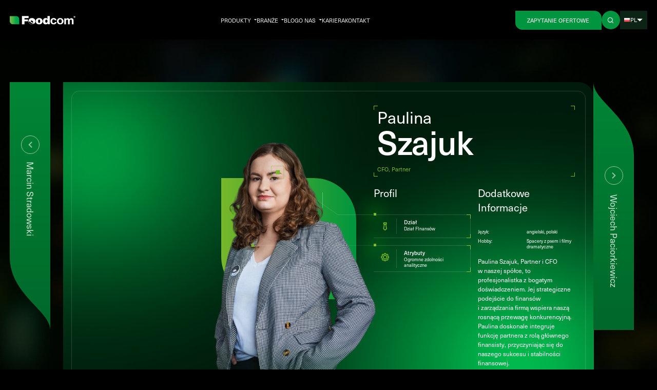

--- FILE ---
content_type: text/html; charset=UTF-8
request_url: https://foodcom.pl/key-players/paulina-szajuk/
body_size: 39711
content:
<!doctype html>
<html lang="pl-PL">
<head><meta charset="utf-8"><script>if(navigator.userAgent.match(/MSIE|Internet Explorer/i)||navigator.userAgent.match(/Trident\/7\..*?rv:11/i)){var href=document.location.href;if(!href.match(/[?&]nowprocket/)){if(href.indexOf("?")==-1){if(href.indexOf("#")==-1){document.location.href=href+"?nowprocket=1"}else{document.location.href=href.replace("#","?nowprocket=1#")}}else{if(href.indexOf("#")==-1){document.location.href=href+"&nowprocket=1"}else{document.location.href=href.replace("#","&nowprocket=1#")}}}}</script><script>(()=>{class RocketLazyLoadScripts{constructor(){this.v="2.0.4",this.userEvents=["keydown","keyup","mousedown","mouseup","mousemove","mouseover","mouseout","touchmove","touchstart","touchend","touchcancel","wheel","click","dblclick","input"],this.attributeEvents=["onblur","onclick","oncontextmenu","ondblclick","onfocus","onmousedown","onmouseenter","onmouseleave","onmousemove","onmouseout","onmouseover","onmouseup","onmousewheel","onscroll","onsubmit"]}async t(){this.i(),this.o(),/iP(ad|hone)/.test(navigator.userAgent)&&this.h(),this.u(),this.l(this),this.m(),this.k(this),this.p(this),this._(),await Promise.all([this.R(),this.L()]),this.lastBreath=Date.now(),this.S(this),this.P(),this.D(),this.O(),this.M(),await this.C(this.delayedScripts.normal),await this.C(this.delayedScripts.defer),await this.C(this.delayedScripts.async),await this.T(),await this.F(),await this.j(),await this.A(),window.dispatchEvent(new Event("rocket-allScriptsLoaded")),this.everythingLoaded=!0,this.lastTouchEnd&&await new Promise(t=>setTimeout(t,500-Date.now()+this.lastTouchEnd)),this.I(),this.H(),this.U(),this.W()}i(){this.CSPIssue=sessionStorage.getItem("rocketCSPIssue"),document.addEventListener("securitypolicyviolation",t=>{this.CSPIssue||"script-src-elem"!==t.violatedDirective||"data"!==t.blockedURI||(this.CSPIssue=!0,sessionStorage.setItem("rocketCSPIssue",!0))},{isRocket:!0})}o(){window.addEventListener("pageshow",t=>{this.persisted=t.persisted,this.realWindowLoadedFired=!0},{isRocket:!0}),window.addEventListener("pagehide",()=>{this.onFirstUserAction=null},{isRocket:!0})}h(){let t;function e(e){t=e}window.addEventListener("touchstart",e,{isRocket:!0}),window.addEventListener("touchend",function i(o){o.changedTouches[0]&&t.changedTouches[0]&&Math.abs(o.changedTouches[0].pageX-t.changedTouches[0].pageX)<10&&Math.abs(o.changedTouches[0].pageY-t.changedTouches[0].pageY)<10&&o.timeStamp-t.timeStamp<200&&(window.removeEventListener("touchstart",e,{isRocket:!0}),window.removeEventListener("touchend",i,{isRocket:!0}),"INPUT"===o.target.tagName&&"text"===o.target.type||(o.target.dispatchEvent(new TouchEvent("touchend",{target:o.target,bubbles:!0})),o.target.dispatchEvent(new MouseEvent("mouseover",{target:o.target,bubbles:!0})),o.target.dispatchEvent(new PointerEvent("click",{target:o.target,bubbles:!0,cancelable:!0,detail:1,clientX:o.changedTouches[0].clientX,clientY:o.changedTouches[0].clientY})),event.preventDefault()))},{isRocket:!0})}q(t){this.userActionTriggered||("mousemove"!==t.type||this.firstMousemoveIgnored?"keyup"===t.type||"mouseover"===t.type||"mouseout"===t.type||(this.userActionTriggered=!0,this.onFirstUserAction&&this.onFirstUserAction()):this.firstMousemoveIgnored=!0),"click"===t.type&&t.preventDefault(),t.stopPropagation(),t.stopImmediatePropagation(),"touchstart"===this.lastEvent&&"touchend"===t.type&&(this.lastTouchEnd=Date.now()),"click"===t.type&&(this.lastTouchEnd=0),this.lastEvent=t.type,t.composedPath&&t.composedPath()[0].getRootNode()instanceof ShadowRoot&&(t.rocketTarget=t.composedPath()[0]),this.savedUserEvents.push(t)}u(){this.savedUserEvents=[],this.userEventHandler=this.q.bind(this),this.userEvents.forEach(t=>window.addEventListener(t,this.userEventHandler,{passive:!1,isRocket:!0})),document.addEventListener("visibilitychange",this.userEventHandler,{isRocket:!0})}U(){this.userEvents.forEach(t=>window.removeEventListener(t,this.userEventHandler,{passive:!1,isRocket:!0})),document.removeEventListener("visibilitychange",this.userEventHandler,{isRocket:!0}),this.savedUserEvents.forEach(t=>{(t.rocketTarget||t.target).dispatchEvent(new window[t.constructor.name](t.type,t))})}m(){const t="return false",e=Array.from(this.attributeEvents,t=>"data-rocket-"+t),i="["+this.attributeEvents.join("],[")+"]",o="[data-rocket-"+this.attributeEvents.join("],[data-rocket-")+"]",s=(e,i,o)=>{o&&o!==t&&(e.setAttribute("data-rocket-"+i,o),e["rocket"+i]=new Function("event",o),e.setAttribute(i,t))};new MutationObserver(t=>{for(const n of t)"attributes"===n.type&&(n.attributeName.startsWith("data-rocket-")||this.everythingLoaded?n.attributeName.startsWith("data-rocket-")&&this.everythingLoaded&&this.N(n.target,n.attributeName.substring(12)):s(n.target,n.attributeName,n.target.getAttribute(n.attributeName))),"childList"===n.type&&n.addedNodes.forEach(t=>{if(t.nodeType===Node.ELEMENT_NODE)if(this.everythingLoaded)for(const i of[t,...t.querySelectorAll(o)])for(const t of i.getAttributeNames())e.includes(t)&&this.N(i,t.substring(12));else for(const e of[t,...t.querySelectorAll(i)])for(const t of e.getAttributeNames())this.attributeEvents.includes(t)&&s(e,t,e.getAttribute(t))})}).observe(document,{subtree:!0,childList:!0,attributeFilter:[...this.attributeEvents,...e]})}I(){this.attributeEvents.forEach(t=>{document.querySelectorAll("[data-rocket-"+t+"]").forEach(e=>{this.N(e,t)})})}N(t,e){const i=t.getAttribute("data-rocket-"+e);i&&(t.setAttribute(e,i),t.removeAttribute("data-rocket-"+e))}k(t){Object.defineProperty(HTMLElement.prototype,"onclick",{get(){return this.rocketonclick||null},set(e){this.rocketonclick=e,this.setAttribute(t.everythingLoaded?"onclick":"data-rocket-onclick","this.rocketonclick(event)")}})}S(t){function e(e,i){let o=e[i];e[i]=null,Object.defineProperty(e,i,{get:()=>o,set(s){t.everythingLoaded?o=s:e["rocket"+i]=o=s}})}e(document,"onreadystatechange"),e(window,"onload"),e(window,"onpageshow");try{Object.defineProperty(document,"readyState",{get:()=>t.rocketReadyState,set(e){t.rocketReadyState=e},configurable:!0}),document.readyState="loading"}catch(t){console.log("WPRocket DJE readyState conflict, bypassing")}}l(t){this.originalAddEventListener=EventTarget.prototype.addEventListener,this.originalRemoveEventListener=EventTarget.prototype.removeEventListener,this.savedEventListeners=[],EventTarget.prototype.addEventListener=function(e,i,o){o&&o.isRocket||!t.B(e,this)&&!t.userEvents.includes(e)||t.B(e,this)&&!t.userActionTriggered||e.startsWith("rocket-")||t.everythingLoaded?t.originalAddEventListener.call(this,e,i,o):(t.savedEventListeners.push({target:this,remove:!1,type:e,func:i,options:o}),"mouseenter"!==e&&"mouseleave"!==e||t.originalAddEventListener.call(this,e,t.savedUserEvents.push,o))},EventTarget.prototype.removeEventListener=function(e,i,o){o&&o.isRocket||!t.B(e,this)&&!t.userEvents.includes(e)||t.B(e,this)&&!t.userActionTriggered||e.startsWith("rocket-")||t.everythingLoaded?t.originalRemoveEventListener.call(this,e,i,o):t.savedEventListeners.push({target:this,remove:!0,type:e,func:i,options:o})}}J(t,e){this.savedEventListeners=this.savedEventListeners.filter(i=>{let o=i.type,s=i.target||window;return e!==o||t!==s||(this.B(o,s)&&(i.type="rocket-"+o),this.$(i),!1)})}H(){EventTarget.prototype.addEventListener=this.originalAddEventListener,EventTarget.prototype.removeEventListener=this.originalRemoveEventListener,this.savedEventListeners.forEach(t=>this.$(t))}$(t){t.remove?this.originalRemoveEventListener.call(t.target,t.type,t.func,t.options):this.originalAddEventListener.call(t.target,t.type,t.func,t.options)}p(t){let e;function i(e){return t.everythingLoaded?e:e.split(" ").map(t=>"load"===t||t.startsWith("load.")?"rocket-jquery-load":t).join(" ")}function o(o){function s(e){const s=o.fn[e];o.fn[e]=o.fn.init.prototype[e]=function(){return this[0]===window&&t.userActionTriggered&&("string"==typeof arguments[0]||arguments[0]instanceof String?arguments[0]=i(arguments[0]):"object"==typeof arguments[0]&&Object.keys(arguments[0]).forEach(t=>{const e=arguments[0][t];delete arguments[0][t],arguments[0][i(t)]=e})),s.apply(this,arguments),this}}if(o&&o.fn&&!t.allJQueries.includes(o)){const e={DOMContentLoaded:[],"rocket-DOMContentLoaded":[]};for(const t in e)document.addEventListener(t,()=>{e[t].forEach(t=>t())},{isRocket:!0});o.fn.ready=o.fn.init.prototype.ready=function(i){function s(){parseInt(o.fn.jquery)>2?setTimeout(()=>i.bind(document)(o)):i.bind(document)(o)}return"function"==typeof i&&(t.realDomReadyFired?!t.userActionTriggered||t.fauxDomReadyFired?s():e["rocket-DOMContentLoaded"].push(s):e.DOMContentLoaded.push(s)),o([])},s("on"),s("one"),s("off"),t.allJQueries.push(o)}e=o}t.allJQueries=[],o(window.jQuery),Object.defineProperty(window,"jQuery",{get:()=>e,set(t){o(t)}})}P(){const t=new Map;document.write=document.writeln=function(e){const i=document.currentScript,o=document.createRange(),s=i.parentElement;let n=t.get(i);void 0===n&&(n=i.nextSibling,t.set(i,n));const c=document.createDocumentFragment();o.setStart(c,0),c.appendChild(o.createContextualFragment(e)),s.insertBefore(c,n)}}async R(){return new Promise(t=>{this.userActionTriggered?t():this.onFirstUserAction=t})}async L(){return new Promise(t=>{document.addEventListener("DOMContentLoaded",()=>{this.realDomReadyFired=!0,t()},{isRocket:!0})})}async j(){return this.realWindowLoadedFired?Promise.resolve():new Promise(t=>{window.addEventListener("load",t,{isRocket:!0})})}M(){this.pendingScripts=[];this.scriptsMutationObserver=new MutationObserver(t=>{for(const e of t)e.addedNodes.forEach(t=>{"SCRIPT"!==t.tagName||t.noModule||t.isWPRocket||this.pendingScripts.push({script:t,promise:new Promise(e=>{const i=()=>{const i=this.pendingScripts.findIndex(e=>e.script===t);i>=0&&this.pendingScripts.splice(i,1),e()};t.addEventListener("load",i,{isRocket:!0}),t.addEventListener("error",i,{isRocket:!0}),setTimeout(i,1e3)})})})}),this.scriptsMutationObserver.observe(document,{childList:!0,subtree:!0})}async F(){await this.X(),this.pendingScripts.length?(await this.pendingScripts[0].promise,await this.F()):this.scriptsMutationObserver.disconnect()}D(){this.delayedScripts={normal:[],async:[],defer:[]},document.querySelectorAll("script[type$=rocketlazyloadscript]").forEach(t=>{t.hasAttribute("data-rocket-src")?t.hasAttribute("async")&&!1!==t.async?this.delayedScripts.async.push(t):t.hasAttribute("defer")&&!1!==t.defer||"module"===t.getAttribute("data-rocket-type")?this.delayedScripts.defer.push(t):this.delayedScripts.normal.push(t):this.delayedScripts.normal.push(t)})}async _(){await this.L();let t=[];document.querySelectorAll("script[type$=rocketlazyloadscript][data-rocket-src]").forEach(e=>{let i=e.getAttribute("data-rocket-src");if(i&&!i.startsWith("data:")){i.startsWith("//")&&(i=location.protocol+i);try{const o=new URL(i).origin;o!==location.origin&&t.push({src:o,crossOrigin:e.crossOrigin||"module"===e.getAttribute("data-rocket-type")})}catch(t){}}}),t=[...new Map(t.map(t=>[JSON.stringify(t),t])).values()],this.Y(t,"preconnect")}async G(t){if(await this.K(),!0!==t.noModule||!("noModule"in HTMLScriptElement.prototype))return new Promise(e=>{let i;function o(){(i||t).setAttribute("data-rocket-status","executed"),e()}try{if(navigator.userAgent.includes("Firefox/")||""===navigator.vendor||this.CSPIssue)i=document.createElement("script"),[...t.attributes].forEach(t=>{let e=t.nodeName;"type"!==e&&("data-rocket-type"===e&&(e="type"),"data-rocket-src"===e&&(e="src"),i.setAttribute(e,t.nodeValue))}),t.text&&(i.text=t.text),t.nonce&&(i.nonce=t.nonce),i.hasAttribute("src")?(i.addEventListener("load",o,{isRocket:!0}),i.addEventListener("error",()=>{i.setAttribute("data-rocket-status","failed-network"),e()},{isRocket:!0}),setTimeout(()=>{i.isConnected||e()},1)):(i.text=t.text,o()),i.isWPRocket=!0,t.parentNode.replaceChild(i,t);else{const i=t.getAttribute("data-rocket-type"),s=t.getAttribute("data-rocket-src");i?(t.type=i,t.removeAttribute("data-rocket-type")):t.removeAttribute("type"),t.addEventListener("load",o,{isRocket:!0}),t.addEventListener("error",i=>{this.CSPIssue&&i.target.src.startsWith("data:")?(console.log("WPRocket: CSP fallback activated"),t.removeAttribute("src"),this.G(t).then(e)):(t.setAttribute("data-rocket-status","failed-network"),e())},{isRocket:!0}),s?(t.fetchPriority="high",t.removeAttribute("data-rocket-src"),t.src=s):t.src="data:text/javascript;base64,"+window.btoa(unescape(encodeURIComponent(t.text)))}}catch(i){t.setAttribute("data-rocket-status","failed-transform"),e()}});t.setAttribute("data-rocket-status","skipped")}async C(t){const e=t.shift();return e?(e.isConnected&&await this.G(e),this.C(t)):Promise.resolve()}O(){this.Y([...this.delayedScripts.normal,...this.delayedScripts.defer,...this.delayedScripts.async],"preload")}Y(t,e){this.trash=this.trash||[];let i=!0;var o=document.createDocumentFragment();t.forEach(t=>{const s=t.getAttribute&&t.getAttribute("data-rocket-src")||t.src;if(s&&!s.startsWith("data:")){const n=document.createElement("link");n.href=s,n.rel=e,"preconnect"!==e&&(n.as="script",n.fetchPriority=i?"high":"low"),t.getAttribute&&"module"===t.getAttribute("data-rocket-type")&&(n.crossOrigin=!0),t.crossOrigin&&(n.crossOrigin=t.crossOrigin),t.integrity&&(n.integrity=t.integrity),t.nonce&&(n.nonce=t.nonce),o.appendChild(n),this.trash.push(n),i=!1}}),document.head.appendChild(o)}W(){this.trash.forEach(t=>t.remove())}async T(){try{document.readyState="interactive"}catch(t){}this.fauxDomReadyFired=!0;try{await this.K(),this.J(document,"readystatechange"),document.dispatchEvent(new Event("rocket-readystatechange")),await this.K(),document.rocketonreadystatechange&&document.rocketonreadystatechange(),await this.K(),this.J(document,"DOMContentLoaded"),document.dispatchEvent(new Event("rocket-DOMContentLoaded")),await this.K(),this.J(window,"DOMContentLoaded"),window.dispatchEvent(new Event("rocket-DOMContentLoaded"))}catch(t){console.error(t)}}async A(){try{document.readyState="complete"}catch(t){}try{await this.K(),this.J(document,"readystatechange"),document.dispatchEvent(new Event("rocket-readystatechange")),await this.K(),document.rocketonreadystatechange&&document.rocketonreadystatechange(),await this.K(),this.J(window,"load"),window.dispatchEvent(new Event("rocket-load")),await this.K(),window.rocketonload&&window.rocketonload(),await this.K(),this.allJQueries.forEach(t=>t(window).trigger("rocket-jquery-load")),await this.K(),this.J(window,"pageshow");const t=new Event("rocket-pageshow");t.persisted=this.persisted,window.dispatchEvent(t),await this.K(),window.rocketonpageshow&&window.rocketonpageshow({persisted:this.persisted})}catch(t){console.error(t)}}async K(){Date.now()-this.lastBreath>45&&(await this.X(),this.lastBreath=Date.now())}async X(){return document.hidden?new Promise(t=>setTimeout(t)):new Promise(t=>requestAnimationFrame(t))}B(t,e){return e===document&&"readystatechange"===t||(e===document&&"DOMContentLoaded"===t||(e===window&&"DOMContentLoaded"===t||(e===window&&"load"===t||e===window&&"pageshow"===t)))}static run(){(new RocketLazyLoadScripts).t()}}RocketLazyLoadScripts.run()})();</script>
  
  <meta name="viewport" content="width=device-width, initial-scale=1">
  <link rel="manifest" href="https://foodcom.pl/wp-content/themes/foodcom/public/manifest.json">
  <meta name="msapplication-TileColor" content="#ffffff">
  <meta name="msapplication-TileImage" content="https://foodcom.pl/wp-content/themes/foodcom/public/images/favicon/ms-icon-144x144.cb359e.png">
  <meta name="theme-color" content="#ffffff">
  <!--beta2.0-->


  <meta name='robots' content='index, follow, max-image-preview:large, max-snippet:-1, max-video-preview:-1' />
<link rel="alternate" hreflang="pl" href="https://foodcom.pl/key-players/paulina-szajuk/" />
<link rel="alternate" hreflang="en" href="https://foodcom.pl/en/key-players/paulina-szajuk/" />
<link rel="alternate" hreflang="de" href="https://foodcom.pl/de/key-players/paulina-szajuk/" />
<link rel="alternate" hreflang="fr" href="https://foodcom.pl/fr/key-players/paulina-szajuk/" />
<link rel="alternate" hreflang="it" href="https://foodcom.pl/it/key-players/paulina-szajuk/" />
<link rel="alternate" hreflang="es" href="https://foodcom.pl/es/key-players/paulina-szajuk/" />
<link rel="alternate" hreflang="ru" href="https://foodcom.pl/ru/key-players/paulina-szajuk/" />
<link rel="alternate" hreflang="x-default" href="https://foodcom.pl/en/key-players/paulina-szajuk/" />
<!-- This site is optimized with the Yoast SEO plugin v26.2 - https://yoast.com/wordpress/plugins/seo/ -->
	<title>Paulina Szajuk - CFO, Partner | Foodcom S.A.</title>
<link data-rocket-prefetch href="https://connect.facebook.net" rel="dns-prefetch">
<link data-rocket-prefetch href="https://www.gstatic.com" rel="dns-prefetch">
<link data-rocket-prefetch href="https://www.googletagmanager.com" rel="dns-prefetch">
<link data-rocket-prefetch href="https://sc.lfeeder.com" rel="dns-prefetch">
<link data-rocket-prefetch href="https://snap.licdn.com" rel="dns-prefetch">
<link data-rocket-prefetch href="https://static.hotjar.com" rel="dns-prefetch">
<link data-rocket-prefetch href="https://www.google.com" rel="dns-prefetch">
<link data-rocket-prefetch href="https://cdn.jsdelivr.net" rel="dns-prefetch">
<link data-rocket-prefetch href="https://cdn.livechatinc.com" rel="dns-prefetch">
<link data-rocket-prefetch href="https://secure-fra.livechatinc.com" rel="dns-prefetch"><link rel="preload" data-rocket-preload as="image" href="https://foodcom.pl/wp-content/themes/foodcom/public/images/team-bg.ca2f2d.jpg" fetchpriority="high">
	<meta name="description" content="CFO i Partner. Kieruje działem finansowym, zapewniając stabilność finansową firmy i wspierając jej dynamiczny rozwój." />
	<link rel="canonical" href="https://foodcom.pl/key-players/paulina-szajuk/" />
	<meta property="og:locale" content="pl_PL" />
	<meta property="og:type" content="article" />
	<meta property="og:title" content="Paulina Szajuk - CFO, Partner | Foodcom S.A." />
	<meta property="og:description" content="CFO i Partner. Kieruje działem finansowym, zapewniając stabilność finansową firmy i wspierając jej dynamiczny rozwój." />
	<meta property="og:url" content="https://foodcom.pl/key-players/paulina-szajuk/" />
	<meta property="og:site_name" content="Foodcom S.A." />
	<meta property="article:modified_time" content="2026-01-12T13:06:04+00:00" />
	<meta name="twitter:card" content="summary_large_image" />
	<!-- / Yoast SEO plugin. -->


<link rel='dns-prefetch' href='//cdn.jsdelivr.net' />

<style id='wp-img-auto-sizes-contain-inline-css'>
img:is([sizes=auto i],[sizes^="auto," i]){contain-intrinsic-size:3000px 1500px}
/*# sourceURL=wp-img-auto-sizes-contain-inline-css */
</style>
<link data-minify="1" rel='stylesheet' id='app/0-css' href='https://foodcom.pl/wp-content/cache/min/1/wp-content/themes/foodcom/public/css/app.906607.css?ver=1769028433' media='all' />
<link data-minify="1" rel='stylesheet' id='cookie-plugin-css' href='https://foodcom.pl/wp-content/cache/min/1/wp-content/plugins/cookie_plugin/css/cookieconsent.css?ver=1769028433' media='all' />
<link data-minify="1" rel='stylesheet' id='cookie-plugin-modal-css-css' href='https://foodcom.pl/wp-content/cache/min/1/wp-content/plugins/cookie_plugin/css/foodcom.css?ver=1769028433' media='all' />
<link data-minify="1" rel='stylesheet' id='theme-frontend-css' href='https://foodcom.pl/wp-content/cache/min/1/wp-content/themes/foodcom/builder/public/css/frontend.css?ver=1769028433' media='all' />
<link data-minify="1" rel='stylesheet' id='dashicons-css' href='https://foodcom.pl/wp-content/cache/min/1/wp-includes/css/dashicons.min.css?ver=1769028433' media='all' />
<link data-minify="1" rel='stylesheet' id='a-z-listing-css' href='https://foodcom.pl/wp-content/cache/min/1/wp-content/plugins/a-z-listing/css/a-z-listing-default.css?ver=1769028433' media='all' />
<style id='rocket-lazyload-inline-css'>
.rll-youtube-player{position:relative;padding-bottom:56.23%;height:0;overflow:hidden;max-width:100%;}.rll-youtube-player:focus-within{outline: 2px solid currentColor;outline-offset: 5px;}.rll-youtube-player iframe{position:absolute;top:0;left:0;width:100%;height:100%;z-index:100;background:0 0}.rll-youtube-player img{bottom:0;display:block;left:0;margin:auto;max-width:100%;width:100%;position:absolute;right:0;top:0;border:none;height:auto;-webkit-transition:.4s all;-moz-transition:.4s all;transition:.4s all}.rll-youtube-player img:hover{-webkit-filter:brightness(75%)}.rll-youtube-player .play{height:100%;width:100%;left:0;top:0;position:absolute;background:url(https://foodcom.pl/wp-content/plugins/wp-rocket/assets/img/youtube.png) no-repeat center;background-color: transparent !important;cursor:pointer;border:none;}.wp-embed-responsive .wp-has-aspect-ratio .rll-youtube-player{position:absolute;padding-bottom:0;width:100%;height:100%;top:0;bottom:0;left:0;right:0}
/*# sourceURL=rocket-lazyload-inline-css */
</style>
<script type="rocketlazyloadscript" async data-rocket-src="https://foodcom.pl/wp-content/themes/foodcom/public/js/492.dc0e11.js" id="other/0-js"></script>
<script type="rocketlazyloadscript" async data-rocket-src="https://foodcom.pl/wp-content/themes/foodcom/public/js/other.703771.js" id="other/1-js"></script>
<script id="wpml-cookie-js-extra">
var wpml_cookies = {"wp-wpml_current_language":{"value":"pl","expires":1,"path":"/"}};
var wpml_cookies = {"wp-wpml_current_language":{"value":"pl","expires":1,"path":"/"}};
//# sourceURL=wpml-cookie-js-extra
</script>
<script type="rocketlazyloadscript" data-rocket-src="https://foodcom.pl/wp-content/plugins/sitepress-multilingual-cms/res/js/cookies/language-cookie.js?ver=484900" id="wpml-cookie-js" defer data-wp-strategy="defer"></script>
<script type="rocketlazyloadscript" data-rocket-src="https://foodcom.pl/wp-includes/js/jquery/jquery.min.js?ver=3.7.1" id="jquery-core-js" data-rocket-defer defer></script>
<script type="rocketlazyloadscript" data-rocket-src="https://foodcom.pl/wp-includes/js/jquery/jquery-migrate.min.js?ver=3.4.1" id="jquery-migrate-js" data-rocket-defer defer></script>
<script id="dictionary-search-js-extra">
var myAjax = {"ajaxurl":"https://foodcom.pl/wp-admin/admin-ajax.php"};
//# sourceURL=dictionary-search-js-extra
</script>
<script type="rocketlazyloadscript" data-rocket-src="https://foodcom.pl/wp-content/themes/foodcom/public/js/dictionary.js?ver=6.9" id="dictionary-search-js" data-rocket-defer defer></script>
<script type="rocketlazyloadscript" data-rocket-src="https://foodcom.pl/wp-content/themes/foodcom/public/js/key-players.js?ver=6.9" id="key-players-js" data-rocket-defer defer></script>
<meta name="generator" content="WPML ver:4.8.4 stt:67,66,1,4,3,21,27,68,40,45,2;" />

<!-- Schema & Structured Data For WP v1.53 - -->
<script type="application/ld+json" class="saswp-schema-markup-output">
[{"@context":"https:\/\/schema.org\/","@graph":[{"@context":"https:\/\/schema.org\/","@type":"SiteNavigationElement","@id":"https:\/\/foodcom.pl\/#produkty","name":"Produkty","url":"https:\/\/foodcom.pl\/products\/"},{"@context":"https:\/\/schema.org\/","@type":"SiteNavigationElement","@id":"https:\/\/foodcom.pl\/#dodatki","name":"Dodatki","url":"https:\/\/foodcom.pl\/product-category\/dodatki\/"},{"@context":"https:\/\/schema.org\/","@type":"SiteNavigationElement","@id":"https:\/\/foodcom.pl\/#roslinne","name":"Ro\u015blinne","url":"https:\/\/foodcom.pl\/product-category\/produkty-roslinne\/"},{"@context":"https:\/\/schema.org\/","@type":"SiteNavigationElement","@id":"https:\/\/foodcom.pl\/#nabial","name":"Nabia\u0142","url":"https:\/\/foodcom.pl\/product-category\/nabial\/"},{"@context":"https:\/\/schema.org\/","@type":"SiteNavigationElement","@id":"https:\/\/foodcom.pl\/#fmcg","name":"FMCG","url":"https:\/\/foodcom.pl\/product-category\/fmcg\/"},{"@context":"https:\/\/schema.org\/","@type":"SiteNavigationElement","@id":"https:\/\/foodcom.pl\/#kategoria-3","name":"Kategoria 3","url":"https:\/\/foodcom.pl\/product-category\/kategoria-3\/"},{"@context":"https:\/\/schema.org\/","@type":"SiteNavigationElement","@id":"https:\/\/foodcom.pl\/#branze","name":"Bran\u017ce","url":"https:\/\/foodcom.pl\/branze\/"},{"@context":"https:\/\/schema.org\/","@type":"SiteNavigationElement","@id":"https:\/\/foodcom.pl\/#industrialna","name":"Industrialna","url":"https:\/\/foodcom.pl\/product-category\/chemia-industrialna\/"},{"@context":"https:\/\/schema.org\/","@type":"SiteNavigationElement","@id":"https:\/\/foodcom.pl\/#spozywcza","name":"Spo\u017cywcza","url":"https:\/\/foodcom.pl\/product-category\/zywnosc\/"},{"@context":"https:\/\/schema.org\/","@type":"SiteNavigationElement","@id":"https:\/\/foodcom.pl\/#zywienie-zwierzat","name":"\u017bywienie Zwierz\u0105t","url":"https:\/\/foodcom.pl\/product-category\/pasza\/"},{"@context":"https:\/\/schema.org\/","@type":"SiteNavigationElement","@id":"https:\/\/foodcom.pl\/#blog","name":"Blog","url":"https:\/\/foodcom.pl\/blog\/"},{"@context":"https:\/\/schema.org\/","@type":"SiteNavigationElement","@id":"https:\/\/foodcom.pl\/#o-nas","name":"O nas","url":"https:\/\/foodcom.pl\/o-nas\/"},{"@context":"https:\/\/schema.org\/","@type":"SiteNavigationElement","@id":"https:\/\/foodcom.pl\/#key-players","name":"Key Players","url":"https:\/\/foodcom.pl\/o-nas\/#key-players"},{"@context":"https:\/\/schema.org\/","@type":"SiteNavigationElement","@id":"https:\/\/foodcom.pl\/#komunikaty-prasowe","name":"Komunikaty prasowe","url":"https:\/\/foodcom.pl\/o-nas\/#komunikaty-prasowe"},{"@context":"https:\/\/schema.org\/","@type":"SiteNavigationElement","@id":"https:\/\/foodcom.pl\/#wydarzenia","name":"Wydarzenia","url":"https:\/\/foodcom.pl\/o-nas\/#wydarzenia"},{"@context":"https:\/\/schema.org\/","@type":"SiteNavigationElement","@id":"https:\/\/foodcom.pl\/#kariera","name":"Kariera","url":"https:\/\/teamfoodcom.eu\/"},{"@context":"https:\/\/schema.org\/","@type":"SiteNavigationElement","@id":"https:\/\/foodcom.pl\/#kontakt","name":"Kontakt","url":"https:\/\/foodcom.pl\/kontakt\/"}]},

{"@context":"https:\/\/schema.org\/","@type":"BreadcrumbList","@id":"https:\/\/foodcom.pl\/key-players\/paulina-szajuk\/#breadcrumb","itemListElement":[{"@type":"ListItem","position":1,"item":{"@id":"https:\/\/foodcom.pl","name":"Foodcom S.A."}},{"@type":"ListItem","position":2,"item":{"@id":"https:\/\/foodcom.pl\/key-players\/","name":"Key players"}},{"@type":"ListItem","position":3,"item":{"@id":"https:\/\/foodcom.pl\/key-players\/paulina-szajuk\/","name":"Paulina Szajuk - CFO, Partner | Foodcom S.A."}}]}]
</script>


<!-- Schema & Structured Data For WP Custom Markup v1.53 - -->
<script type="application/ld+json" class="saswp-custom-schema-markup-output">{
  "@context": "https://schema.org",
  "@type": "Person",
  "@id": "https://foodcom.pl/#paulina-szajuk",
  "name": "Paulina Szajuk",
  "givenName": "Paulina",
  "familyName": "Szajuk",
  "url": "https://foodcom.pl/key-players/paulina-szajuk/",
  "jobTitle": [
    "CFO",
    "Partner"
  ],
  "worksFor": {
    "@type": "Organization",
    "@id": "https://foodcom.pl/#organization",
    "name": "Foodcom",
    "department": {
      "@type": "Organization",
      "name": "Dział Finansów"
    }
  },
  "knowsLanguage": ["pl", "en"],
  "skills": [
    "Finanse",
    "Strategia finansowa",
    "Analityka",
    "Zarządzanie finansami"
  ],
  "image": "https://foodcom.pl/wp-content/uploads/2023/12/Foodcom-SA_Paulina_Szajuk-e1704494044602.png",
  "sameAs": [
    "https://pl.linkedin.com/in/paulina-szajuk-6713099b"
  ],
  "description": "Paulina Szajuk jest CFO i Partnerem w Foodcom. Odpowiada za obszar finansów, wspierając stabilność i rozwój firmy dzięki podejściu opartemu na analizie oraz strategii finansowej."
}</script>

<link rel="icon" href="https://foodcom.pl/wp-content/uploads/2023/08/cropped-Foodcom_SA_Favicon-32x32.png" sizes="32x32" />
<link rel="icon" href="https://foodcom.pl/wp-content/uploads/2023/08/cropped-Foodcom_SA_Favicon-192x192.png" sizes="192x192" />
<link rel="apple-touch-icon" href="https://foodcom.pl/wp-content/uploads/2023/08/cropped-Foodcom_SA_Favicon-180x180.png" />
<meta name="msapplication-TileImage" content="https://foodcom.pl/wp-content/uploads/2023/08/cropped-Foodcom_SA_Favicon-270x270.png" />
		<style id="wp-custom-css">
			html{overflow-x:hidden} .btn-home-hero-small{font-size:1rem;padding-left:1.5rem;padding-right:1.5rem;height:3rem}@media(max-width:1200px){.btn-home-hero-small{font-size:.9rem;padding-left:1.2rem;padding-right:1.2rem;height:2.5rem}}.grecaptcha-badge{opacity:0}.cc_div input[type=checkbox]+label:before,.cc_div input[type=checkbox]+span:before{background-color:transparent!important}#testContent{background:url('https://foodcom.pl/wp-content/uploads/2023/09/Foodcom-sa_about-us-e1695245808222.jpg') 0 0/cover}.text-justify{text-align:justify}.m-190{max-width:180px}#dictionaryPage .letter-section h2.letter-title{border-bottom-color:#56565633;--tw-text-opacity:1;color:#000;margin:30px 0;font-size:3rem;font-weight:600}#dictionaryPage .letter-section h2.letter-title .empty{color:#56565633;opacity:.6}#dictionaryPage .a-z-listing-widget .az-letters>ul.az-links>li,#dictionaryPage .a-z-listing-widget.widget .az-letters>ul.az-links>li,#dictionaryPage .az-letters>ul.az-links>li{width:2em;height:2.5em;margin:0 0 .6em;border:0;background:0 0}#dictionaryPage .a-z-listing-widget .az-letters>ul.az-links>li a,#dictionaryPage .a-z-listing-widget.widget .az-letters>ul.az-links>li a,#dictionaryPage .az-letters>ul.az-links>li a{color:#00953e;transition-property:color,background-color,border- color,text-decoration-color,fill,stroke;transition-timing-function:cubic-bezier(.4,0,.2,1);transition-duration:.15s}#dictionaryPage .a-z-listing-widget .az-letters>ul.az-links,#dictionaryPage .a-z-listing-widget.widget .az-letters>ul.az-links,#dictionaryPage .az-letters>ul.az-links{justify-content:flex-start;font-size:1.3em}#dictionaryPage .a-z-listing-widget .az-letters>ul.az-links>li a:hover,#dictionaryPage .a-z-listing-widget.widget .az-letters>ul.az-links>li a:hover,#dictionaryPage .az-letters>ul.az-links>li a:hover{color:#78b72a}#dictionaryPage #dictionaryListing .dictionary-single-content a{transition-property:color,background-color,border- color,text-decoration-color,fill,stroke;transition-timing-function:cubic-bezier(.4,0,.2,1);transition-duration:.15s}#dictionaryPage #dictionaryListing .dictionary-single-content a:hover{color:#00953e}#dictionaryHeader form input{color:#333}#datafetch{display:none;border:1px solid #e4e4e4;margin:20px 0;background:#fff;color:#000;padding:10px 20px;border-radius:29px;width:100%;position:absolute}#datafetch ul{margin:0;padding:0;list-style:none}#datafetch ul>li a{text-decoration:none;letter-spacing:.12px;opacity:.7;color:#000;line-height:2.5rem}#datafetch ul>li a:hover{opacity:1}a[disabled=disabled],button:disabled,button[disabled=disabled]{background-color:#000!important;border:none!important}@media(max-width:768px){h1.text-heading-2{font-size:2.7rem!important;word-wrap:break-word;line-height:3.5rem}.text-heading-m3{font-size:2.5rem!important}}#key-players-section .key-players-content{background-image:url(/wp-content/themes/foodcom/public/images/keyplayers_singlebackground.jpg);background-position:top;border-radius:0 30px;min-height:81rem;background-size:cover}#key-players-section .key-players-left .prev-person{background-image:url(/wp-content/themes/foodcom/public/images/keyplayers_arrow_left.svg);width:79px;height:483px;display:flex;align-items:center;justify-content:center;writing-mode:vertical-rl;padding-bottom:80px;cursor:pointer}#key-players-section .key-players-right .next-person{background-image:url(/wp-content/themes/foodcom/public/images/keyplayers_arrow_right.svg);width:79px;height:483px;display:flex;align-items:center;justify-content:center;writing-mode:vertical-rl;padding-top:80px;cursor:pointer}@media(min-width:768px){#key-players-section .key-players-left{align-items:start;display:flex;justify-content:end;margin-right:-1px}#key-players-section .key-players-right{align-items:end;display:flex;margin-left:-1px}}#key-players-section .key-players-left .prev-person div,#key-players-section .key-players-right .next-person div{color:rgba(255,255,255,.8);font-size:2.5rem}#key-players-section .arrow{margin-bottom:15px}#key-players-section .key-players-left .prev-person div .arrow{transform:rotate(-180deg);display:inline-flex}#key-players-section .arrow:after{content:url(/wp-content/themes/foodcom/public/images/keyplayers_arrow.svg)}#key-players-section .b-white{border-radius:15px;border:1px solid rgba(255,255,255,.15)}#key-players-section .radius-prev{border-top-left-radius:30px}#key-players-section .radius-next{border-bottom-right-radius:30px}@media (min-width:1256px){.lg\:mb-25{margin-bottom:25rem}}#key-players-section .key-player-name{font-size:32px;line-height:32px;font-weight:300}#key-players-section .key-player-surname{font-size:64px;line-height:64px;font-weight:500}#key-players-section .text-heading-dp3{font-size:2rem;line-height:1.4;font-weight:400}#key-players-section #information .section-title{color:#fff;font-weight:400;font-size:20px}#key-players-section #information .short-text{font-size:12px;line-height:18px}#key-players-section #information .table-details{font-size:14px;font-weight:300}#key-players-section #information .table-details span{font-weight:300}#key-players-section #information .socials{list-style:none;display:flex;padding-left:0}#key-players-section #information .socials a .icon{opacity:1;transition:.4s}#key-players-section #information .socials a:hover .icon{opacity:.7}#key-players-section #information .socials .facebook:after,#key-players-section #information .socials .linked-in:after,#key-players-section #information .socials .twitter:after,#key-players-section #information .socials .whats-up:after{content:url('')}.border-b-article{border-bottom:1px solid rgba(255,255,255,.15)}.square-full{width:5px;height:5px;top:-2.5px;background:#78b72a;-webkit-box-shadow:0 0 37px 5px #19ff11;-moz-box-shadow:0 0 37px 5px #19ff11;box-shadow:0 0 37px 5px #19ff11}.border-l-0{border-left:0}#key-players-section .overview-0{left:-200px;top:-95px;z-index:25}#key-players-section .overview-1{z-index:25;left:-35.5rem;top:-1.2rem;max-width:none;width:35.5rem}#key-players-section .overview-2{z-index:25;left:-24rem;top:-1.35rem;width:24rem}#key-players-section .overview-3{z-index:25;left:-199px;top:0}.plowing{top:0;right:-40px;transform:rotate(-6deg)}.emblemat{width:35px;height:35px;cursor:pointer}.emblemat-mateusz-augustyniak{top:17.5rem;left:19.5rem}.emblemat-marcin-stradowski{top:8.5rem;left:18.5rem}.emblemat-paulina-szajuk{top:19.5rem;left:4.5rem}.emblemat-kamila-kozlowska{top:14rem;left:18rem}.emblemat-akif-rustamov{top:15.5rem;left:13.5rem}.emblemat-lukasz-klazynski{top:13.5rem;left:21rem}.mr-auto{margin:0 auto;}@media (max-width:997px){#key-players-section .key-player-surname{font-size:3rem;line-height:3rem}#key-players-section .key-player-name{font-size:2rem}#key-players-section .key-player-image-mobile{overflow:hidden;padding-bottom:20%}#key-players-section .key-player-image-mobile img{width:auto;height:100%;margin:0 auto}}@media (max-width:768px){#key-players-section .item-info{width:calc(100% - 75px)} .-mt-50{margin-top:-5rem;}}.choices__item {line-height: 1.5}
.job-offers-filtres{
	display:flex;
	gap:6rem;
}
.job-offers-filtres .choices__inner{
		background-color:#fff!important;
		width:30rem;
}
.job-offers-filtres .choices__list--single {
    padding-top: 1rem;
}
.job-offers-filtres .choices__placeholder {
		opacity:1;
}
@media(min-width:992px){
	.job-offers-filtres .swiper{
		margin-left:0;
		margin-right:0;
	}
}
@media(max-width:991px){
		.job-offers-filtres {
			display:block;
		}
		.job-offers-filtres .choices__inner {
			width:100%;	
		}
		.job-offers-filtres .cities-label{
			margin-bottom:0.5rem;
		}
	
}
.content-tech table {
    border-collapse: collapse;
		background-color: transparent;
		width:100%;
}
.content-tech th, .content-tech td {
    border: 1px solid white;
		padding: 8px 30px 8px 15px;
		color:rgba(255,255,255,0.7);
		font-size:1.5rem;
    text-align: left;
}
.content-tech th {
	color:#fff;
	font-weight:700;
}
.btn-product-green{
	background-color:#00953e!important;
}
.choices__list--dropdown .choices__item--selectable, .choices__list[aria-expanded] .choices__item--selectable {
	white-space:nowrap;
}
.e-terms-bar,.e-terms-bar-wrapper{position:relative;z-index:100}#termE h2{--tw-text-opacity:1;color:#000;margin:60px 0 .9em;font-size:2.5rem;font-weight:600;border-bottom:1px solid #56565633;padding-bottom:.9em;width:100%}#termE .e-terms-list li{padding:.7rem 0}.e-terms-bar{transition:.3s ease-in-out}.e-terms-bar.fixed{position:fixed;width:100%;box-shadow:0 2px 5px rgba(0,0,0,.1)}.scrollable-container{overflow-x:auto;white-space:nowrap;-webkit-overflow-scrolling:touch}.horizontal-list{display:flex;gap:20px;list-style:none;padding:0;margin:0}.horizontal-list li{flex:0 0 auto;padding:15px 0;border-radius:5px;text-align:center}.quote-style{background:#fff;border-radius:10px;box-shadow:0 4px 6px rgba(0,0,0,.1),0 1px 3px rgba(0,0,0,.06);display:flex;padding:15px 15px 0;margin:15px 0;gap:20px;max-width:822px}.quote-style img{margin:0;width:auto;height:auto;max-width:max-content}.quote-style .image{position:relative}.photo-quote .quote-image-imgUrl{position:absolute;bottom:0;z-index:2;left:0}.photo-quote .quote-image-bck{position:relative;z-index:0;bottom:0}.simple-quote .quote-image-bck{padding:5px}.quote-style .description p.description-text{font-size:16px;font-weight:400;line-height:26px}.simple-quote .image{display:flex;align-items:center}.quote-style .description{position:relative;padding-bottom:55px}.photo-quote .description{padding-bottom:55px;display:flex;align-items:center}.photo-quote .description .author,.quote-style .description .author{position:absolute;bottom:5px}.quote-style .description .author p{margin:0}.quote-style .description .author p.name{font-size:14px;font-weight:600;line-height:18px}.quote-style .description .author p.position{font-size:14px;font-weight:400;line-height:18px}.quote-style .description .quote-icon{position:absolute;bottom:10px;right:10px}@media(max-width:768px){.scrollable-container .slider{gap:1rem} .quote-style{max-width:100%;display:block}.quote-style .description .author{position:relative;bottom:5px;margin-top:60px}.photo-quote .description,.simple-quote .description{padding-bottom:10px;display:block;align-items:center}.photo-quote .quote-image-imgUrl {left: auto;}.quote-style .image {position: relative;display: flex;justify-content: center;}.simple-quote .image {display: flex;align-items: center;justify-content: center;}}
.scrollable-container{overflow-x:auto;white-space:nowrap;padding:0px;border-radius:8px;background-color:transparent}.scrollable-container::-webkit-scrollbar{height:8px;background:transparent}.scrollable-container::-webkit-scrollbar-track{background:transparent;border-radius:8px}.scrollable-container::-webkit-scrollbar-thumb{background:#888;border-radius:8px}.scrollable-container::-webkit-scrollbar-thumb:hover{background:#555}.scrollable-container::-webkit-scrollbar-button{display:none}.scrollable-container{scrollbar-color:#888 transparent;scrollbar-width:thin}
a:where(:not(.wp-element-button)) {
    text-decoration: none !important;
}
@media(min-width:1256px){
    body {
        padding-top: 11.2rem!important;
    }
}		</style>
		<noscript><style id="rocket-lazyload-nojs-css">.rll-youtube-player, [data-lazy-src]{display:none !important;}</style></noscript>  <script type="rocketlazyloadscript" data-rocket-type="text/javascript">
  window.wsConfig = {
    homeUrl: "https://foodcom.pl",
    ajaxUrl: "https://foodcom.pl/wp-admin/admin-ajax.php",
    restUrl: "https://foodcom.pl/wp-json/",
    gRecaptchaSiteKey: "6LfxMN0qAAAAAKzd2hzd5NDuekONZKRzbEf8NokQ",
    uploadFieldPlaceholder: "Dodaj plik...",
    pagesWithWhaleAnim: "[23,19]",
    whaleIcon: "https://foodcom.pl/wp-content/uploads/2023/06/whale.svg",
    pagesWithCategoryIconsAnim: "[113,111]",
    categoryIcons: "[{&quot;icon&quot;:&quot;https:\/\/foodcom.pl\/wp-content\/uploads\/2023\/07\/icon-1.svg&quot;},{&quot;icon&quot;:&quot;https:\/\/foodcom.pl\/wp-content\/uploads\/2023\/07\/icon-7.svg&quot;},{&quot;icon&quot;:&quot;https:\/\/foodcom.pl\/wp-content\/uploads\/2023\/07\/icon-6.svg&quot;},{&quot;icon&quot;:&quot;https:\/\/foodcom.pl\/wp-content\/uploads\/2023\/07\/icon-5.svg&quot;},{&quot;icon&quot;:&quot;https:\/\/foodcom.pl\/wp-content\/uploads\/2023\/07\/icon-4.svg&quot;},{&quot;icon&quot;:&quot;https:\/\/foodcom.pl\/wp-content\/uploads\/2023\/07\/icon-3.svg&quot;},{&quot;icon&quot;:&quot;https:\/\/foodcom.pl\/wp-content\/uploads\/2023\/07\/icon-2.svg&quot;}]"
      .replace(/&quot;/g, '"')
      .replace(/&#039;/g, "'"),
    cursorTrigger: "10",
  };
</script>
  <!-- Hotjar Tracking Code for https://foodcom.pl -->
<script type="rocketlazyloadscript" data-rocket-type="text/javascript">
	(function(h,o,t,j,a,r){
		h.hj=h.hj||function(){(h.hj.q=h.hj.q||[]).push(arguments)};
		h._hjSettings={hjid:3239901,hjsv:6};
		a=o.getElementsByTagName('head')[0];
		r=o.createElement('script');r.async=1;
		r.src=t+h._hjSettings.hjid+j+h._hjSettings.hjsv;
		a.appendChild(r);
	})(window,document,'https://static.hotjar.com/c/hotjar-','.js?sv=');
</script>


<!-- Meta Pixel Code -->
<script type="rocketlazyloadscript" data-rocket-type="text/javascript">
setTimeout(function() {
!function(f,b,e,v,n,t,s)
{if(f.fbq)return;n=f.fbq=function(){n.callMethod?
n.callMethod.apply(n,arguments):n.queue.push(arguments)};
if(!f._fbq)f._fbq=n;n.push=n;n.loaded=!0;n.version='2.0';
n.queue=[];t=b.createElement(e);t.async=!0;
t.src=v;s=b.getElementsByTagName(e)[0];
s.parentNode.insertBefore(t,s)}(window, document,'script',
'https://connect.facebook.net/en_US/fbevents.js');
fbq('init', '1174553133445246');
fbq('init', '1604982280009242');
fbq('track', 'PageView');}, 5000);
</script>
<noscript><img height="1" width="1" style="display:none"
src="https://www.facebook.com/tr?id=1174553133445246&ev=PageView&noscript=1"
/><img height="1" width="1" style="display:none"
src="https://www.facebook.com/tr?id=16049822800092426&ev=PageView&noscript=1"
/></noscript>
<!-- End Meta Pixel Code -->


<!-- Google Tag Manager -->
<script type="rocketlazyloadscript">(function(w,d,s,l,i){w[l]=w[l]||[];w[l].push({'gtm.start':
new Date().getTime(),event:'gtm.js'});var f=d.getElementsByTagName(s)[0],
j=d.createElement(s),dl=l!='dataLayer'?'&l='+l:'';j.async=true;j.src=
'https://www.googletagmanager.com/gtm.js?id='+i+dl;f.parentNode.insertBefore(j,f);
})(window,document,'script','dataLayer','GTM-W5VXFC2');</script>
<!-- End Google Tag Manager -->


<script type="rocketlazyloadscript" async data-rocket-src="https://www.googletagmanager.com/gtag/js?id=G-W6RP1V4Q98"></script>
<script type="rocketlazyloadscript">
	window.dataLayer = window.dataLayer || [];
	function gtag(){dataLayer.push(arguments);}

	gtag('consent', 'default', {
		ad_storage: 'denied',
		analytics_storage: 'denied',
		ad_user_data: 'denied',
		ad_personalization: 'denied'
	});

	gtag('js', new Date());
	gtag('config', 'G-W6RP1V4Q98'); // <-- Twój kod GA4
</script>

<script type="rocketlazyloadscript">
document.addEventListener('DOMContentLoaded', function () {
  var el = document.getElementById('gr-language');
  if (!el) return;

  var lang = (document.documentElement.lang || '').toLowerCase();
  lang = (lang.split('-')[0] || lang);

  // Tylko 6 języków, reszta -> EN
  var map = { pl:'PL', en:'EN', de:'DE', fr:'FR', it:'IT', es:'ES' };
  el.value = map[lang] || 'EN';
});
</script>

  <style id='global-styles-inline-css'>
:root{--wp--preset--aspect-ratio--square: 1;--wp--preset--aspect-ratio--4-3: 4/3;--wp--preset--aspect-ratio--3-4: 3/4;--wp--preset--aspect-ratio--3-2: 3/2;--wp--preset--aspect-ratio--2-3: 2/3;--wp--preset--aspect-ratio--16-9: 16/9;--wp--preset--aspect-ratio--9-16: 9/16;--wp--preset--color--black: #000000;--wp--preset--color--cyan-bluish-gray: #abb8c3;--wp--preset--color--white: #ffffff;--wp--preset--color--pale-pink: #f78da7;--wp--preset--color--vivid-red: #cf2e2e;--wp--preset--color--luminous-vivid-orange: #ff6900;--wp--preset--color--luminous-vivid-amber: #fcb900;--wp--preset--color--light-green-cyan: #7bdcb5;--wp--preset--color--vivid-green-cyan: #00d084;--wp--preset--color--pale-cyan-blue: #8ed1fc;--wp--preset--color--vivid-cyan-blue: #0693e3;--wp--preset--color--vivid-purple: #9b51e0;--wp--preset--color--inherit: inherit;--wp--preset--color--current: currentcolor;--wp--preset--color--transparent: transparent;--wp--preset--color--primary-20: #0e2e1b;--wp--preset--color--primary-40: #0a612e;--wp--preset--color--primary-60: #00953e;--wp--preset--color--primary-80: #14c75e;--wp--preset--color--primary-100: #52cc85;--wp--preset--color--secondary-20: #253314;--wp--preset--color--secondary-40: #4b6b23;--wp--preset--color--secondary-60: #78b72a;--wp--preset--color--secondary-80: #93d145;--wp--preset--color--secondary-100: #afeb65;--wp--preset--color--base-0: #000000;--wp--preset--color--base-20: #2e2e2e;--wp--preset--color--base-40: #565656;--wp--preset--color--base-60: #e4e4e4;--wp--preset--color--base-80: #ededed;--wp--preset--color--base-90: #f6f6f6;--wp--preset--color--base-100: #ffffff;--wp--preset--color--success-20: #0a5c30;--wp--preset--color--success-40: #10934d;--wp--preset--color--success-60: #16c568;--wp--preset--color--success-80: #93ebbc;--wp--preset--color--success-100: #d2f9e4;--wp--preset--color--info-20: #0f5a6b;--wp--preset--color--info-40: #1787a1;--wp--preset--color--info-60: #18b8dc;--wp--preset--color--info-80: #8fdeef;--wp--preset--color--info-100: #d2f2f9;--wp--preset--color--warning-20: #7a4800;--wp--preset--color--warning-40: #b26800;--wp--preset--color--warning-60: #ffbf00;--wp--preset--color--warning-80: #ffdf80;--wp--preset--color--warning-100: #fff2cc;--wp--preset--color--danger-20: #6e0c0c;--wp--preset--color--danger-40: #a51212;--wp--preset--color--danger-60: #e51a1a;--wp--preset--color--danger-80: #f28c8c;--wp--preset--color--danger-100: #fad1d1;--wp--preset--color--gray-50: #ffe6d9;--wp--preset--color--gray-100: #f3f4f6;--wp--preset--color--gray-200: #e5e7eb;--wp--preset--color--gray-300: #d1d5db;--wp--preset--color--gray-400: #9ca3af;--wp--preset--color--gray-500: #6b7280;--wp--preset--color--gray-600: #4b5563;--wp--preset--color--gray-700: #374151;--wp--preset--color--gray-800: #1f2937;--wp--preset--color--gray-900: #111827;--wp--preset--gradient--vivid-cyan-blue-to-vivid-purple: linear-gradient(135deg,rgb(6,147,227) 0%,rgb(155,81,224) 100%);--wp--preset--gradient--light-green-cyan-to-vivid-green-cyan: linear-gradient(135deg,rgb(122,220,180) 0%,rgb(0,208,130) 100%);--wp--preset--gradient--luminous-vivid-amber-to-luminous-vivid-orange: linear-gradient(135deg,rgb(252,185,0) 0%,rgb(255,105,0) 100%);--wp--preset--gradient--luminous-vivid-orange-to-vivid-red: linear-gradient(135deg,rgb(255,105,0) 0%,rgb(207,46,46) 100%);--wp--preset--gradient--very-light-gray-to-cyan-bluish-gray: linear-gradient(135deg,rgb(238,238,238) 0%,rgb(169,184,195) 100%);--wp--preset--gradient--cool-to-warm-spectrum: linear-gradient(135deg,rgb(74,234,220) 0%,rgb(151,120,209) 20%,rgb(207,42,186) 40%,rgb(238,44,130) 60%,rgb(251,105,98) 80%,rgb(254,248,76) 100%);--wp--preset--gradient--blush-light-purple: linear-gradient(135deg,rgb(255,206,236) 0%,rgb(152,150,240) 100%);--wp--preset--gradient--blush-bordeaux: linear-gradient(135deg,rgb(254,205,165) 0%,rgb(254,45,45) 50%,rgb(107,0,62) 100%);--wp--preset--gradient--luminous-dusk: linear-gradient(135deg,rgb(255,203,112) 0%,rgb(199,81,192) 50%,rgb(65,88,208) 100%);--wp--preset--gradient--pale-ocean: linear-gradient(135deg,rgb(255,245,203) 0%,rgb(182,227,212) 50%,rgb(51,167,181) 100%);--wp--preset--gradient--electric-grass: linear-gradient(135deg,rgb(202,248,128) 0%,rgb(113,206,126) 100%);--wp--preset--gradient--midnight: linear-gradient(135deg,rgb(2,3,129) 0%,rgb(40,116,252) 100%);--wp--preset--font-size--small: 13px;--wp--preset--font-size--medium: 20px;--wp--preset--font-size--large: 36px;--wp--preset--font-size--x-large: 42px;--wp--preset--font-size--head-body-d: 2.1rem;--wp--preset--font-size--body-lg-d: 1.8rem;--wp--preset--font-size--body-md-d: 1.6rem;--wp--preset--font-size--body-sm-d: 1.4rem;--wp--preset--font-size--ui-label-lg-d: 1.4rem;--wp--preset--font-size--ui-label-md-d: 1.2rem;--wp--preset--font-size--caption-d: 1.4rem;--wp--preset--font-size--button-d: 1.4rem;--wp--preset--font-size--ui-hint-d: 1.2rem;--wp--preset--font-size--input-text-d: 1.4rem;--wp--preset--font-size--input-label-d: 1.5rem;--wp--preset--font-size--input-status-d: 1.2rem;--wp--preset--font-size--tab-label-d: 1.6rem;--wp--preset--font-size--subtitle-lg-d: 1.6rem;--wp--preset--font-size--head-body-m: 2rem;--wp--preset--font-size--body-lg-m: 1.8rem;--wp--preset--font-size--body-md-m: 1.6rem;--wp--preset--font-size--body-sm-m: 1.4rem;--wp--preset--font-size--ui-label-lg-m: 1.4rem;--wp--preset--font-size--ui-label-md-m: 1.2rem;--wp--preset--font-size--caption-m: 1.3rem;--wp--preset--font-size--button-m: 1.6rem;--wp--preset--font-size--ui-hint-m: 1.2rem;--wp--preset--font-size--input-text-m: 1.4rem;--wp--preset--font-size--input-label-m: 1.5rem;--wp--preset--font-size--input-status-m: 1.2rem;--wp--preset--font-size--tab-label-m: 1.6rem;--wp--preset--font-size--subtitle-lg-m: 1.6rem;--wp--preset--font-size--heading-d-1: 9rem;--wp--preset--font-size--heading-d-2: 6rem;--wp--preset--font-size--heading-d-3: 4rem;--wp--preset--font-size--heading-d-4: 3.2rem;--wp--preset--font-size--heading-d-5: 2.8rem;--wp--preset--font-size--heading-d-6: 2.2rem;--wp--preset--font-size--heading-m-1: 5.2rem;--wp--preset--font-size--heading-m-2: 4rem;--wp--preset--font-size--heading-m-3: 3.6rem;--wp--preset--font-size--heading-m-4: 3rem;--wp--preset--font-size--heading-m-5: 2.8rem;--wp--preset--font-size--heading-m-6: 2rem;--wp--preset--font-family--sans: neue-haas-unica,system-ui,sans-serif;--wp--preset--spacing--20: 0.44rem;--wp--preset--spacing--30: 0.67rem;--wp--preset--spacing--40: 1rem;--wp--preset--spacing--50: 1.5rem;--wp--preset--spacing--60: 2.25rem;--wp--preset--spacing--70: 3.38rem;--wp--preset--spacing--80: 5.06rem;--wp--preset--shadow--natural: 6px 6px 9px rgba(0, 0, 0, 0.2);--wp--preset--shadow--deep: 12px 12px 50px rgba(0, 0, 0, 0.4);--wp--preset--shadow--sharp: 6px 6px 0px rgba(0, 0, 0, 0.2);--wp--preset--shadow--outlined: 6px 6px 0px -3px rgb(255, 255, 255), 6px 6px rgb(0, 0, 0);--wp--preset--shadow--crisp: 6px 6px 0px rgb(0, 0, 0);}:where(body) { margin: 0; }.wp-site-blocks > .alignleft { float: left; margin-right: 2em; }.wp-site-blocks > .alignright { float: right; margin-left: 2em; }.wp-site-blocks > .aligncenter { justify-content: center; margin-left: auto; margin-right: auto; }:where(.is-layout-flex){gap: 0.5em;}:where(.is-layout-grid){gap: 0.5em;}.is-layout-flow > .alignleft{float: left;margin-inline-start: 0;margin-inline-end: 2em;}.is-layout-flow > .alignright{float: right;margin-inline-start: 2em;margin-inline-end: 0;}.is-layout-flow > .aligncenter{margin-left: auto !important;margin-right: auto !important;}.is-layout-constrained > .alignleft{float: left;margin-inline-start: 0;margin-inline-end: 2em;}.is-layout-constrained > .alignright{float: right;margin-inline-start: 2em;margin-inline-end: 0;}.is-layout-constrained > .aligncenter{margin-left: auto !important;margin-right: auto !important;}.is-layout-constrained > :where(:not(.alignleft):not(.alignright):not(.alignfull)){margin-left: auto !important;margin-right: auto !important;}body .is-layout-flex{display: flex;}.is-layout-flex{flex-wrap: wrap;align-items: center;}.is-layout-flex > :is(*, div){margin: 0;}body .is-layout-grid{display: grid;}.is-layout-grid > :is(*, div){margin: 0;}body{padding-top: 0px;padding-right: 0px;padding-bottom: 0px;padding-left: 0px;}a:where(:not(.wp-element-button)){text-decoration: underline;}:root :where(.wp-element-button, .wp-block-button__link){background-color: #32373c;border-width: 0;color: #fff;font-family: inherit;font-size: inherit;font-style: inherit;font-weight: inherit;letter-spacing: inherit;line-height: inherit;padding-top: calc(0.667em + 2px);padding-right: calc(1.333em + 2px);padding-bottom: calc(0.667em + 2px);padding-left: calc(1.333em + 2px);text-decoration: none;text-transform: inherit;}.has-black-color{color: var(--wp--preset--color--black) !important;}.has-cyan-bluish-gray-color{color: var(--wp--preset--color--cyan-bluish-gray) !important;}.has-white-color{color: var(--wp--preset--color--white) !important;}.has-pale-pink-color{color: var(--wp--preset--color--pale-pink) !important;}.has-vivid-red-color{color: var(--wp--preset--color--vivid-red) !important;}.has-luminous-vivid-orange-color{color: var(--wp--preset--color--luminous-vivid-orange) !important;}.has-luminous-vivid-amber-color{color: var(--wp--preset--color--luminous-vivid-amber) !important;}.has-light-green-cyan-color{color: var(--wp--preset--color--light-green-cyan) !important;}.has-vivid-green-cyan-color{color: var(--wp--preset--color--vivid-green-cyan) !important;}.has-pale-cyan-blue-color{color: var(--wp--preset--color--pale-cyan-blue) !important;}.has-vivid-cyan-blue-color{color: var(--wp--preset--color--vivid-cyan-blue) !important;}.has-vivid-purple-color{color: var(--wp--preset--color--vivid-purple) !important;}.has-inherit-color{color: var(--wp--preset--color--inherit) !important;}.has-current-color{color: var(--wp--preset--color--current) !important;}.has-transparent-color{color: var(--wp--preset--color--transparent) !important;}.has-primary-20-color{color: var(--wp--preset--color--primary-20) !important;}.has-primary-40-color{color: var(--wp--preset--color--primary-40) !important;}.has-primary-60-color{color: var(--wp--preset--color--primary-60) !important;}.has-primary-80-color{color: var(--wp--preset--color--primary-80) !important;}.has-primary-100-color{color: var(--wp--preset--color--primary-100) !important;}.has-secondary-20-color{color: var(--wp--preset--color--secondary-20) !important;}.has-secondary-40-color{color: var(--wp--preset--color--secondary-40) !important;}.has-secondary-60-color{color: var(--wp--preset--color--secondary-60) !important;}.has-secondary-80-color{color: var(--wp--preset--color--secondary-80) !important;}.has-secondary-100-color{color: var(--wp--preset--color--secondary-100) !important;}.has-base-0-color{color: var(--wp--preset--color--base-0) !important;}.has-base-20-color{color: var(--wp--preset--color--base-20) !important;}.has-base-40-color{color: var(--wp--preset--color--base-40) !important;}.has-base-60-color{color: var(--wp--preset--color--base-60) !important;}.has-base-80-color{color: var(--wp--preset--color--base-80) !important;}.has-base-90-color{color: var(--wp--preset--color--base-90) !important;}.has-base-100-color{color: var(--wp--preset--color--base-100) !important;}.has-success-20-color{color: var(--wp--preset--color--success-20) !important;}.has-success-40-color{color: var(--wp--preset--color--success-40) !important;}.has-success-60-color{color: var(--wp--preset--color--success-60) !important;}.has-success-80-color{color: var(--wp--preset--color--success-80) !important;}.has-success-100-color{color: var(--wp--preset--color--success-100) !important;}.has-info-20-color{color: var(--wp--preset--color--info-20) !important;}.has-info-40-color{color: var(--wp--preset--color--info-40) !important;}.has-info-60-color{color: var(--wp--preset--color--info-60) !important;}.has-info-80-color{color: var(--wp--preset--color--info-80) !important;}.has-info-100-color{color: var(--wp--preset--color--info-100) !important;}.has-warning-20-color{color: var(--wp--preset--color--warning-20) !important;}.has-warning-40-color{color: var(--wp--preset--color--warning-40) !important;}.has-warning-60-color{color: var(--wp--preset--color--warning-60) !important;}.has-warning-80-color{color: var(--wp--preset--color--warning-80) !important;}.has-warning-100-color{color: var(--wp--preset--color--warning-100) !important;}.has-danger-20-color{color: var(--wp--preset--color--danger-20) !important;}.has-danger-40-color{color: var(--wp--preset--color--danger-40) !important;}.has-danger-60-color{color: var(--wp--preset--color--danger-60) !important;}.has-danger-80-color{color: var(--wp--preset--color--danger-80) !important;}.has-danger-100-color{color: var(--wp--preset--color--danger-100) !important;}.has-gray-50-color{color: var(--wp--preset--color--gray-50) !important;}.has-gray-100-color{color: var(--wp--preset--color--gray-100) !important;}.has-gray-200-color{color: var(--wp--preset--color--gray-200) !important;}.has-gray-300-color{color: var(--wp--preset--color--gray-300) !important;}.has-gray-400-color{color: var(--wp--preset--color--gray-400) !important;}.has-gray-500-color{color: var(--wp--preset--color--gray-500) !important;}.has-gray-600-color{color: var(--wp--preset--color--gray-600) !important;}.has-gray-700-color{color: var(--wp--preset--color--gray-700) !important;}.has-gray-800-color{color: var(--wp--preset--color--gray-800) !important;}.has-gray-900-color{color: var(--wp--preset--color--gray-900) !important;}.has-black-background-color{background-color: var(--wp--preset--color--black) !important;}.has-cyan-bluish-gray-background-color{background-color: var(--wp--preset--color--cyan-bluish-gray) !important;}.has-white-background-color{background-color: var(--wp--preset--color--white) !important;}.has-pale-pink-background-color{background-color: var(--wp--preset--color--pale-pink) !important;}.has-vivid-red-background-color{background-color: var(--wp--preset--color--vivid-red) !important;}.has-luminous-vivid-orange-background-color{background-color: var(--wp--preset--color--luminous-vivid-orange) !important;}.has-luminous-vivid-amber-background-color{background-color: var(--wp--preset--color--luminous-vivid-amber) !important;}.has-light-green-cyan-background-color{background-color: var(--wp--preset--color--light-green-cyan) !important;}.has-vivid-green-cyan-background-color{background-color: var(--wp--preset--color--vivid-green-cyan) !important;}.has-pale-cyan-blue-background-color{background-color: var(--wp--preset--color--pale-cyan-blue) !important;}.has-vivid-cyan-blue-background-color{background-color: var(--wp--preset--color--vivid-cyan-blue) !important;}.has-vivid-purple-background-color{background-color: var(--wp--preset--color--vivid-purple) !important;}.has-inherit-background-color{background-color: var(--wp--preset--color--inherit) !important;}.has-current-background-color{background-color: var(--wp--preset--color--current) !important;}.has-transparent-background-color{background-color: var(--wp--preset--color--transparent) !important;}.has-primary-20-background-color{background-color: var(--wp--preset--color--primary-20) !important;}.has-primary-40-background-color{background-color: var(--wp--preset--color--primary-40) !important;}.has-primary-60-background-color{background-color: var(--wp--preset--color--primary-60) !important;}.has-primary-80-background-color{background-color: var(--wp--preset--color--primary-80) !important;}.has-primary-100-background-color{background-color: var(--wp--preset--color--primary-100) !important;}.has-secondary-20-background-color{background-color: var(--wp--preset--color--secondary-20) !important;}.has-secondary-40-background-color{background-color: var(--wp--preset--color--secondary-40) !important;}.has-secondary-60-background-color{background-color: var(--wp--preset--color--secondary-60) !important;}.has-secondary-80-background-color{background-color: var(--wp--preset--color--secondary-80) !important;}.has-secondary-100-background-color{background-color: var(--wp--preset--color--secondary-100) !important;}.has-base-0-background-color{background-color: var(--wp--preset--color--base-0) !important;}.has-base-20-background-color{background-color: var(--wp--preset--color--base-20) !important;}.has-base-40-background-color{background-color: var(--wp--preset--color--base-40) !important;}.has-base-60-background-color{background-color: var(--wp--preset--color--base-60) !important;}.has-base-80-background-color{background-color: var(--wp--preset--color--base-80) !important;}.has-base-90-background-color{background-color: var(--wp--preset--color--base-90) !important;}.has-base-100-background-color{background-color: var(--wp--preset--color--base-100) !important;}.has-success-20-background-color{background-color: var(--wp--preset--color--success-20) !important;}.has-success-40-background-color{background-color: var(--wp--preset--color--success-40) !important;}.has-success-60-background-color{background-color: var(--wp--preset--color--success-60) !important;}.has-success-80-background-color{background-color: var(--wp--preset--color--success-80) !important;}.has-success-100-background-color{background-color: var(--wp--preset--color--success-100) !important;}.has-info-20-background-color{background-color: var(--wp--preset--color--info-20) !important;}.has-info-40-background-color{background-color: var(--wp--preset--color--info-40) !important;}.has-info-60-background-color{background-color: var(--wp--preset--color--info-60) !important;}.has-info-80-background-color{background-color: var(--wp--preset--color--info-80) !important;}.has-info-100-background-color{background-color: var(--wp--preset--color--info-100) !important;}.has-warning-20-background-color{background-color: var(--wp--preset--color--warning-20) !important;}.has-warning-40-background-color{background-color: var(--wp--preset--color--warning-40) !important;}.has-warning-60-background-color{background-color: var(--wp--preset--color--warning-60) !important;}.has-warning-80-background-color{background-color: var(--wp--preset--color--warning-80) !important;}.has-warning-100-background-color{background-color: var(--wp--preset--color--warning-100) !important;}.has-danger-20-background-color{background-color: var(--wp--preset--color--danger-20) !important;}.has-danger-40-background-color{background-color: var(--wp--preset--color--danger-40) !important;}.has-danger-60-background-color{background-color: var(--wp--preset--color--danger-60) !important;}.has-danger-80-background-color{background-color: var(--wp--preset--color--danger-80) !important;}.has-danger-100-background-color{background-color: var(--wp--preset--color--danger-100) !important;}.has-gray-50-background-color{background-color: var(--wp--preset--color--gray-50) !important;}.has-gray-100-background-color{background-color: var(--wp--preset--color--gray-100) !important;}.has-gray-200-background-color{background-color: var(--wp--preset--color--gray-200) !important;}.has-gray-300-background-color{background-color: var(--wp--preset--color--gray-300) !important;}.has-gray-400-background-color{background-color: var(--wp--preset--color--gray-400) !important;}.has-gray-500-background-color{background-color: var(--wp--preset--color--gray-500) !important;}.has-gray-600-background-color{background-color: var(--wp--preset--color--gray-600) !important;}.has-gray-700-background-color{background-color: var(--wp--preset--color--gray-700) !important;}.has-gray-800-background-color{background-color: var(--wp--preset--color--gray-800) !important;}.has-gray-900-background-color{background-color: var(--wp--preset--color--gray-900) !important;}.has-black-border-color{border-color: var(--wp--preset--color--black) !important;}.has-cyan-bluish-gray-border-color{border-color: var(--wp--preset--color--cyan-bluish-gray) !important;}.has-white-border-color{border-color: var(--wp--preset--color--white) !important;}.has-pale-pink-border-color{border-color: var(--wp--preset--color--pale-pink) !important;}.has-vivid-red-border-color{border-color: var(--wp--preset--color--vivid-red) !important;}.has-luminous-vivid-orange-border-color{border-color: var(--wp--preset--color--luminous-vivid-orange) !important;}.has-luminous-vivid-amber-border-color{border-color: var(--wp--preset--color--luminous-vivid-amber) !important;}.has-light-green-cyan-border-color{border-color: var(--wp--preset--color--light-green-cyan) !important;}.has-vivid-green-cyan-border-color{border-color: var(--wp--preset--color--vivid-green-cyan) !important;}.has-pale-cyan-blue-border-color{border-color: var(--wp--preset--color--pale-cyan-blue) !important;}.has-vivid-cyan-blue-border-color{border-color: var(--wp--preset--color--vivid-cyan-blue) !important;}.has-vivid-purple-border-color{border-color: var(--wp--preset--color--vivid-purple) !important;}.has-inherit-border-color{border-color: var(--wp--preset--color--inherit) !important;}.has-current-border-color{border-color: var(--wp--preset--color--current) !important;}.has-transparent-border-color{border-color: var(--wp--preset--color--transparent) !important;}.has-primary-20-border-color{border-color: var(--wp--preset--color--primary-20) !important;}.has-primary-40-border-color{border-color: var(--wp--preset--color--primary-40) !important;}.has-primary-60-border-color{border-color: var(--wp--preset--color--primary-60) !important;}.has-primary-80-border-color{border-color: var(--wp--preset--color--primary-80) !important;}.has-primary-100-border-color{border-color: var(--wp--preset--color--primary-100) !important;}.has-secondary-20-border-color{border-color: var(--wp--preset--color--secondary-20) !important;}.has-secondary-40-border-color{border-color: var(--wp--preset--color--secondary-40) !important;}.has-secondary-60-border-color{border-color: var(--wp--preset--color--secondary-60) !important;}.has-secondary-80-border-color{border-color: var(--wp--preset--color--secondary-80) !important;}.has-secondary-100-border-color{border-color: var(--wp--preset--color--secondary-100) !important;}.has-base-0-border-color{border-color: var(--wp--preset--color--base-0) !important;}.has-base-20-border-color{border-color: var(--wp--preset--color--base-20) !important;}.has-base-40-border-color{border-color: var(--wp--preset--color--base-40) !important;}.has-base-60-border-color{border-color: var(--wp--preset--color--base-60) !important;}.has-base-80-border-color{border-color: var(--wp--preset--color--base-80) !important;}.has-base-90-border-color{border-color: var(--wp--preset--color--base-90) !important;}.has-base-100-border-color{border-color: var(--wp--preset--color--base-100) !important;}.has-success-20-border-color{border-color: var(--wp--preset--color--success-20) !important;}.has-success-40-border-color{border-color: var(--wp--preset--color--success-40) !important;}.has-success-60-border-color{border-color: var(--wp--preset--color--success-60) !important;}.has-success-80-border-color{border-color: var(--wp--preset--color--success-80) !important;}.has-success-100-border-color{border-color: var(--wp--preset--color--success-100) !important;}.has-info-20-border-color{border-color: var(--wp--preset--color--info-20) !important;}.has-info-40-border-color{border-color: var(--wp--preset--color--info-40) !important;}.has-info-60-border-color{border-color: var(--wp--preset--color--info-60) !important;}.has-info-80-border-color{border-color: var(--wp--preset--color--info-80) !important;}.has-info-100-border-color{border-color: var(--wp--preset--color--info-100) !important;}.has-warning-20-border-color{border-color: var(--wp--preset--color--warning-20) !important;}.has-warning-40-border-color{border-color: var(--wp--preset--color--warning-40) !important;}.has-warning-60-border-color{border-color: var(--wp--preset--color--warning-60) !important;}.has-warning-80-border-color{border-color: var(--wp--preset--color--warning-80) !important;}.has-warning-100-border-color{border-color: var(--wp--preset--color--warning-100) !important;}.has-danger-20-border-color{border-color: var(--wp--preset--color--danger-20) !important;}.has-danger-40-border-color{border-color: var(--wp--preset--color--danger-40) !important;}.has-danger-60-border-color{border-color: var(--wp--preset--color--danger-60) !important;}.has-danger-80-border-color{border-color: var(--wp--preset--color--danger-80) !important;}.has-danger-100-border-color{border-color: var(--wp--preset--color--danger-100) !important;}.has-gray-50-border-color{border-color: var(--wp--preset--color--gray-50) !important;}.has-gray-100-border-color{border-color: var(--wp--preset--color--gray-100) !important;}.has-gray-200-border-color{border-color: var(--wp--preset--color--gray-200) !important;}.has-gray-300-border-color{border-color: var(--wp--preset--color--gray-300) !important;}.has-gray-400-border-color{border-color: var(--wp--preset--color--gray-400) !important;}.has-gray-500-border-color{border-color: var(--wp--preset--color--gray-500) !important;}.has-gray-600-border-color{border-color: var(--wp--preset--color--gray-600) !important;}.has-gray-700-border-color{border-color: var(--wp--preset--color--gray-700) !important;}.has-gray-800-border-color{border-color: var(--wp--preset--color--gray-800) !important;}.has-gray-900-border-color{border-color: var(--wp--preset--color--gray-900) !important;}.has-vivid-cyan-blue-to-vivid-purple-gradient-background{background: var(--wp--preset--gradient--vivid-cyan-blue-to-vivid-purple) !important;}.has-light-green-cyan-to-vivid-green-cyan-gradient-background{background: var(--wp--preset--gradient--light-green-cyan-to-vivid-green-cyan) !important;}.has-luminous-vivid-amber-to-luminous-vivid-orange-gradient-background{background: var(--wp--preset--gradient--luminous-vivid-amber-to-luminous-vivid-orange) !important;}.has-luminous-vivid-orange-to-vivid-red-gradient-background{background: var(--wp--preset--gradient--luminous-vivid-orange-to-vivid-red) !important;}.has-very-light-gray-to-cyan-bluish-gray-gradient-background{background: var(--wp--preset--gradient--very-light-gray-to-cyan-bluish-gray) !important;}.has-cool-to-warm-spectrum-gradient-background{background: var(--wp--preset--gradient--cool-to-warm-spectrum) !important;}.has-blush-light-purple-gradient-background{background: var(--wp--preset--gradient--blush-light-purple) !important;}.has-blush-bordeaux-gradient-background{background: var(--wp--preset--gradient--blush-bordeaux) !important;}.has-luminous-dusk-gradient-background{background: var(--wp--preset--gradient--luminous-dusk) !important;}.has-pale-ocean-gradient-background{background: var(--wp--preset--gradient--pale-ocean) !important;}.has-electric-grass-gradient-background{background: var(--wp--preset--gradient--electric-grass) !important;}.has-midnight-gradient-background{background: var(--wp--preset--gradient--midnight) !important;}.has-small-font-size{font-size: var(--wp--preset--font-size--small) !important;}.has-medium-font-size{font-size: var(--wp--preset--font-size--medium) !important;}.has-large-font-size{font-size: var(--wp--preset--font-size--large) !important;}.has-x-large-font-size{font-size: var(--wp--preset--font-size--x-large) !important;}.has-head-body-d-font-size{font-size: var(--wp--preset--font-size--head-body-d) !important;}.has-body-lg-d-font-size{font-size: var(--wp--preset--font-size--body-lg-d) !important;}.has-body-md-d-font-size{font-size: var(--wp--preset--font-size--body-md-d) !important;}.has-body-sm-d-font-size{font-size: var(--wp--preset--font-size--body-sm-d) !important;}.has-ui-label-lg-d-font-size{font-size: var(--wp--preset--font-size--ui-label-lg-d) !important;}.has-ui-label-md-d-font-size{font-size: var(--wp--preset--font-size--ui-label-md-d) !important;}.has-caption-d-font-size{font-size: var(--wp--preset--font-size--caption-d) !important;}.has-button-d-font-size{font-size: var(--wp--preset--font-size--button-d) !important;}.has-ui-hint-d-font-size{font-size: var(--wp--preset--font-size--ui-hint-d) !important;}.has-input-text-d-font-size{font-size: var(--wp--preset--font-size--input-text-d) !important;}.has-input-label-d-font-size{font-size: var(--wp--preset--font-size--input-label-d) !important;}.has-input-status-d-font-size{font-size: var(--wp--preset--font-size--input-status-d) !important;}.has-tab-label-d-font-size{font-size: var(--wp--preset--font-size--tab-label-d) !important;}.has-subtitle-lg-d-font-size{font-size: var(--wp--preset--font-size--subtitle-lg-d) !important;}.has-head-body-m-font-size{font-size: var(--wp--preset--font-size--head-body-m) !important;}.has-body-lg-m-font-size{font-size: var(--wp--preset--font-size--body-lg-m) !important;}.has-body-md-m-font-size{font-size: var(--wp--preset--font-size--body-md-m) !important;}.has-body-sm-m-font-size{font-size: var(--wp--preset--font-size--body-sm-m) !important;}.has-ui-label-lg-m-font-size{font-size: var(--wp--preset--font-size--ui-label-lg-m) !important;}.has-ui-label-md-m-font-size{font-size: var(--wp--preset--font-size--ui-label-md-m) !important;}.has-caption-m-font-size{font-size: var(--wp--preset--font-size--caption-m) !important;}.has-button-m-font-size{font-size: var(--wp--preset--font-size--button-m) !important;}.has-ui-hint-m-font-size{font-size: var(--wp--preset--font-size--ui-hint-m) !important;}.has-input-text-m-font-size{font-size: var(--wp--preset--font-size--input-text-m) !important;}.has-input-label-m-font-size{font-size: var(--wp--preset--font-size--input-label-m) !important;}.has-input-status-m-font-size{font-size: var(--wp--preset--font-size--input-status-m) !important;}.has-tab-label-m-font-size{font-size: var(--wp--preset--font-size--tab-label-m) !important;}.has-subtitle-lg-m-font-size{font-size: var(--wp--preset--font-size--subtitle-lg-m) !important;}.has-heading-d-1-font-size{font-size: var(--wp--preset--font-size--heading-d-1) !important;}.has-heading-d-2-font-size{font-size: var(--wp--preset--font-size--heading-d-2) !important;}.has-heading-d-3-font-size{font-size: var(--wp--preset--font-size--heading-d-3) !important;}.has-heading-d-4-font-size{font-size: var(--wp--preset--font-size--heading-d-4) !important;}.has-heading-d-5-font-size{font-size: var(--wp--preset--font-size--heading-d-5) !important;}.has-heading-d-6-font-size{font-size: var(--wp--preset--font-size--heading-d-6) !important;}.has-heading-m-1-font-size{font-size: var(--wp--preset--font-size--heading-m-1) !important;}.has-heading-m-2-font-size{font-size: var(--wp--preset--font-size--heading-m-2) !important;}.has-heading-m-3-font-size{font-size: var(--wp--preset--font-size--heading-m-3) !important;}.has-heading-m-4-font-size{font-size: var(--wp--preset--font-size--heading-m-4) !important;}.has-heading-m-5-font-size{font-size: var(--wp--preset--font-size--heading-m-5) !important;}.has-heading-m-6-font-size{font-size: var(--wp--preset--font-size--heading-m-6) !important;}.has-sans-font-family{font-family: var(--wp--preset--font-family--sans) !important;}
/*# sourceURL=global-styles-inline-css */
</style>
<meta name="generator" content="WP Rocket 3.20.2" data-wpr-features="wpr_delay_js wpr_defer_js wpr_lazyload_images wpr_lazyload_iframes wpr_preconnect_external_domains wpr_oci wpr_minify_css wpr_cdn wpr_preload_links wpr_desktop" /></head>
<body class="wp-singular key-players-template-default single single-key-players postid-98661 wp-embed-responsive wp-theme-foodcom paulina-szajuk">
<script type="rocketlazyloadscript">
  window.dataLayer = window.dataLayer || [];
</script>
<!-- Google Tag Manager (noscript) -->
<noscript><iframe src="https://www.googletagmanager.com/ns.html?id=GTM-W5VXFC2"
height="0" width="0" style="display:none;visibility:hidden"></iframe></noscript>
<!-- End Google Tag Manager (noscript) -->  <a class="sr-only-focusable" href="#main-content">Przejdź do treści</a>
<header
  class="fixed top-0 z-10 w-full transition-colors duration-300 ease-in-out"
  x-data="{ searchOpen: false, menuOpen: false }"
  x-init="
    window.matchMedia('(min-width: 1256px)').addEventListener('change', (e) => {
      menuOpen = false;
      searchOpen = false;
    });
    $watch('menuOpen', (value) => document.documentElement.dataset['scrolllock'] = value);
    $watch('searchOpen', function (value) {
      document.documentElement.dataset['scrolllock'] = value;
      if (value) {
        $refs.searchInput.focus();
        $refs.searchOpenButton.pointerEvents = 'none';
        setTimeout(() => $refs.searchCloseButton.pointerEvents = 'auto', 300);
      } else {
        $refs.searchCloseButton.pointerEvents = 'none';
        setTimeout(() => $refs.searchOpenButton.pointerEvents = 'auto', 300);
      }
    });
  "
>
  <div  class="container">
    <div  class="flex-between py-12 lg:py-30">
      <div class="lg:flex lg:gap-20">
        <a href="https://foodcom.pl">
          <picture class='' ><img width='773' height='105' alt='Foodcom logo' title='Foodcom logo' class='max-w-[17.7rem] lg:max-w-[18.5rem]' src='https://foodcom.pl/wp-content/uploads/2023/07/foodcom-light.svg' loading='eager' ></picture>
        </a>
      </div>
              <nav class="header-menu">
          <div class="menu-glowne-menu-container"><ul id="menu-glowne-menu" class="menu"><li id="menu-item-71757" class="menu-item menu-item-type-post_type menu-item-object-page menu-item-has-children menu-item-71757"><a href="https://foodcom.pl/products/">Produkty</a>
<ul class="sub-menu">
	<li id="menu-item-71760" class="menu-item menu-item-type-taxonomy menu-item-object-product-category menu-item-71760"><a href="https://foodcom.pl/product-category/dodatki/">Dodatki</a></li>
	<li id="menu-item-71762" class="menu-item menu-item-type-taxonomy menu-item-object-product-category menu-item-71762"><a href="https://foodcom.pl/product-category/produkty-roslinne/">Roślinne</a></li>
	<li id="menu-item-71761" class="menu-item menu-item-type-taxonomy menu-item-object-product-category menu-item-71761"><a href="https://foodcom.pl/product-category/nabial/">Nabiał</a></li>
	<li id="menu-item-71763" class="menu-item menu-item-type-taxonomy menu-item-object-product-category menu-item-71763"><a href="https://foodcom.pl/product-category/fmcg/">FMCG</a></li>
	<li id="menu-item-71764" class="menu-item menu-item-type-taxonomy menu-item-object-product-category menu-item-71764"><a href="https://foodcom.pl/product-category/kategoria-3/">Kategoria 3</a></li>
</ul>
</li>
<li id="menu-item-71756" class="menu-item menu-item-type-post_type menu-item-object-page menu-item-has-children menu-item-71756"><a href="https://foodcom.pl/branze/">Branże</a>
<ul class="sub-menu">
	<li id="menu-item-71765" class="menu-item menu-item-type-taxonomy menu-item-object-product-category menu-item-71765"><a href="https://foodcom.pl/product-category/chemia-industrialna/">Industrialna</a></li>
	<li id="menu-item-71766" class="menu-item menu-item-type-taxonomy menu-item-object-product-category menu-item-71766"><a href="https://foodcom.pl/product-category/zywnosc/">Spożywcza</a></li>
	<li id="menu-item-71767" class="menu-item menu-item-type-taxonomy menu-item-object-product-category menu-item-71767"><a href="https://foodcom.pl/product-category/pasza/">Żywienie Zwierząt</a></li>
</ul>
</li>
<li id="menu-item-71759" class="menu-item menu-item-type-post_type menu-item-object-page menu-item-71759"><a href="https://foodcom.pl/blog/">Blog</a></li>
<li id="menu-item-71754" class="menu-item menu-item-type-post_type menu-item-object-page menu-item-has-children menu-item-71754"><a href="https://foodcom.pl/o-nas/">O nas</a>
<ul class="sub-menu">
	<li id="menu-item-71768" class="menu-item menu-item-type-custom menu-item-object-custom menu-item-71768"><a href="/o-nas/#key-players">Key Players</a></li>
	<li id="menu-item-71769" class="menu-item menu-item-type-custom menu-item-object-custom menu-item-71769"><a href="/o-nas/#komunikaty-prasowe">Komunikaty prasowe</a></li>
	<li id="menu-item-71770" class="menu-item menu-item-type-custom menu-item-object-custom menu-item-71770"><a href="/o-nas/#wydarzenia">Wydarzenia</a></li>
</ul>
</li>
<li id="menu-item-142520" class="menu-item menu-item-type-custom menu-item-object-custom menu-item-142520"><a href="https://teamfoodcom.eu/">Kariera</a></li>
<li id="menu-item-71758" class="menu-item menu-item-type-post_type menu-item-object-page menu-item-71758"><a href="https://foodcom.pl/kontakt/">Kontakt</a></li>
</ul></div>
        </nav>
            <div class="hidden lg:flex lg:items-center lg:gap-20">
             <a href="https://foodcom.pl/zapytanie-ofertowe/" class="btn-header">
  zapytanie ofertowe  
</a>
        <div class="relative flex items-center">
  <form action="https://foodcom.pl/" class="relative z-10">
  <div class="transition-width will-change-width duration-300 -mr-48" :class="searchOpen ? '!w-[32rem]' : '!w-0'"
       style="width: 0;">
    <input
      type="text"
      name="s"
      required
      minlength="3"
      class="w-full max-w-full pl-16 pr-66 h-52 text-base-20 placeholder:text-base-20/60 rounded-tr-24
      rounded-br-24 transition-opacity"
      :class="searchOpen ? '!opacity-100 delay-100 duration-300' : '!opacity-0 delay-0 duration-100'"
      placeholder="Wyszukaj..."
      x-ref="searchInput"
      style="opacity: 0;"
    />
  </div>
</form>

  <button
    type="button"
    class="relative z-20 flex-center bg-primary-60 text-white rounded square-52 px-14 cursor-pointer transition-colors
  hover:bg-primary-40"
    :class="searchOpen ? 'hidden' : ''"
    tabindex="0"
    x-on:click="searchOpen = true"
    x-ref="searchOpenButton"
  >
    <span class="[&_svg]:w-full [&_svg]:h-auto">
      <svg width="24" height="24" viewBox="0 0 24 24" fill="none" xmlns="http://www.w3.org/2000/svg"><path d="M18.065 10.925a7.087 7.087 0 0 0-2.09-5.04 7.14 7.14 0 0 0-10.107 10.08 7.138 7.138 0 0 0 9.468.556l3.797 3.8 1.2-1.2-3.802-3.778a7.082 7.082 0 0 0 1.534-4.418Zm-7.14 5.46A5.422 5.422 0 0 1 7.07 14.79a5.46 5.46 0 0 1 7.714-7.728 5.46 5.46 0 0 1 0 7.714 5.423 5.423 0 0 1-3.86 1.608Z" fill="currentColor"/></svg>
    </span>
  </button>

  <button
    type="button"
    class="relative z-20 flex-center bg-primary-60 text-white rounded square-52 px-14 cursor-pointer transition-colors
  hover:bg-primary-40"
    :class="searchOpen ? '!block' : 'hidden'"
    tabindex="0"
    x-on:click="searchOpen = false"
    x-ref="searchCloseButton"
    style="display: none;"
  >
    <span class="[&_svg]:w-full [&_svg]:h-auto">
      <svg width="28" height="28" viewBox="0 0 28 28" fill="none" xmlns="http://www.w3.org/2000/svg"><path d="m7.14 6.356 6.86 6.86 6.86-6.86.784.784-6.86 6.86 6.86 6.86-.784.784-6.86-6.86-6.86 6.86-.785-.784 6.86-6.86-6.86-6.86.785-.784Z" fill="currentColor"/></svg>
    </span>
  </button>
</div>
        <div
    class="relative mr-10 lg:mr-0 self-start header-lang-switcher"
    tabindex="0"
    x-data="{open: false}"
    x-on:click.outside="open = false"
  >
    <div
      class="flex items-center gap-10 h-50 lg:h-52 px-12 bg-primary-20/80 transition-colors hover:bg-primary-20/90
      cursor-pointer"
      x-bind:class="open ? 'rounded-t-20' : 'rounded-20'"
      x-on:click="open = !open"
    >
      <img src="https://foodcom.pl/wp-content/plugins/sitepress-multilingual-cms/res/flags/pl.svg" alt="PL" class="w-18 h-auto flex-shrink-0">
      <span class="flex items-center gap-6 text-white">
        PL
        <svg width="11" height="6" viewBox="0 0 11 6" fill="none" xmlns="http://www.w3.org/2000/svg"><path d="M5.5 5.5 0 .5h11l-5.5 5Z" fill="#fff"/></svg>
      </span>
    </div>
    <div class="absolute top-full left-0 w-full">
              							  <a
					href="https://foodcom.pl/en/key-players/paulina-szajuk/"
					class="flex items-center gap-10 h-50 lg:h-52 px-12 last:rounded-b-20 bg-primary-20/80 transition-colors
					hover:bg-primary-20/90"
					x-cloak
					x-show="open"
				  >
					<img src="data:image/svg+xml,%3Csvg%20xmlns='http://www.w3.org/2000/svg'%20viewBox='0%200%200%200'%3E%3C/svg%3E" alt="EN" class="w-18 h-auto flex-shrink-0" data-lazy-src="https://foodcom.pl/wp-content/plugins/sitepress-multilingual-cms/res/flags/en.svg"><noscript><img src="https://foodcom.pl/wp-content/plugins/sitepress-multilingual-cms/res/flags/en.svg" alt="EN" class="w-18 h-auto flex-shrink-0"></noscript>
					<span class="flex items-center gap-6">
					EN
				  </span>
				  </a>
			                      							  <a
					href="https://foodcom.pl/es/key-players/paulina-szajuk/"
					class="flex items-center gap-10 h-50 lg:h-52 px-12 last:rounded-b-20 bg-primary-20/80 transition-colors
					hover:bg-primary-20/90"
					x-cloak
					x-show="open"
				  >
					<img src="data:image/svg+xml,%3Csvg%20xmlns='http://www.w3.org/2000/svg'%20viewBox='0%200%200%200'%3E%3C/svg%3E" alt="ES" class="w-18 h-auto flex-shrink-0" data-lazy-src="https://foodcom.pl/wp-content/plugins/sitepress-multilingual-cms/res/flags/es.svg"><noscript><img src="https://foodcom.pl/wp-content/plugins/sitepress-multilingual-cms/res/flags/es.svg" alt="ES" class="w-18 h-auto flex-shrink-0"></noscript>
					<span class="flex items-center gap-6">
					ES
				  </span>
				  </a>
			                      							  <a
					href="https://foodcom.pl/de/key-players/paulina-szajuk/"
					class="flex items-center gap-10 h-50 lg:h-52 px-12 last:rounded-b-20 bg-primary-20/80 transition-colors
					hover:bg-primary-20/90"
					x-cloak
					x-show="open"
				  >
					<img src="data:image/svg+xml,%3Csvg%20xmlns='http://www.w3.org/2000/svg'%20viewBox='0%200%200%200'%3E%3C/svg%3E" alt="DE" class="w-18 h-auto flex-shrink-0" data-lazy-src="https://foodcom.pl/wp-content/plugins/sitepress-multilingual-cms/res/flags/de.svg"><noscript><img src="https://foodcom.pl/wp-content/plugins/sitepress-multilingual-cms/res/flags/de.svg" alt="DE" class="w-18 h-auto flex-shrink-0"></noscript>
					<span class="flex items-center gap-6">
					DE
				  </span>
				  </a>
			                      							  <a
					href="https://foodcom.pl/fr/key-players/paulina-szajuk/"
					class="flex items-center gap-10 h-50 lg:h-52 px-12 last:rounded-b-20 bg-primary-20/80 transition-colors
					hover:bg-primary-20/90"
					x-cloak
					x-show="open"
				  >
					<img src="data:image/svg+xml,%3Csvg%20xmlns='http://www.w3.org/2000/svg'%20viewBox='0%200%200%200'%3E%3C/svg%3E" alt="FR" class="w-18 h-auto flex-shrink-0" data-lazy-src="https://foodcom.pl/wp-content/plugins/sitepress-multilingual-cms/res/flags/fr.svg"><noscript><img src="https://foodcom.pl/wp-content/plugins/sitepress-multilingual-cms/res/flags/fr.svg" alt="FR" class="w-18 h-auto flex-shrink-0"></noscript>
					<span class="flex items-center gap-6">
					FR
				  </span>
				  </a>
			                      			 
			                      							  <a
					href="https://foodcom.pl/it/key-players/paulina-szajuk/"
					class="flex items-center gap-10 h-50 lg:h-52 px-12 last:rounded-b-20 bg-primary-20/80 transition-colors
					hover:bg-primary-20/90"
					x-cloak
					x-show="open"
				  >
					<img src="data:image/svg+xml,%3Csvg%20xmlns='http://www.w3.org/2000/svg'%20viewBox='0%200%200%200'%3E%3C/svg%3E" alt="IT" class="w-18 h-auto flex-shrink-0" data-lazy-src="https://foodcom.pl/wp-content/plugins/sitepress-multilingual-cms/res/flags/it.svg"><noscript><img src="https://foodcom.pl/wp-content/plugins/sitepress-multilingual-cms/res/flags/it.svg" alt="IT" class="w-18 h-auto flex-shrink-0"></noscript>
					<span class="flex items-center gap-6">
					IT
				  </span>
				  </a>
			                                    							  <a
					href="https://foodcom.pl/ru/key-players/paulina-szajuk/"
					class="flex items-center gap-10 h-50 lg:h-52 px-12 last:rounded-b-20 bg-primary-20/80 transition-colors
					hover:bg-primary-20/90"
					x-cloak
					x-show="open"
				  >
					<img src="data:image/svg+xml,%3Csvg%20xmlns='http://www.w3.org/2000/svg'%20viewBox='0%200%200%200'%3E%3C/svg%3E" alt="RU" class="w-18 h-auto flex-shrink-0" data-lazy-src="https://foodcom.pl/wp-content/plugins/sitepress-multilingual-cms/res/flags/ru.svg"><noscript><img src="https://foodcom.pl/wp-content/plugins/sitepress-multilingual-cms/res/flags/ru.svg" alt="RU" class="w-18 h-auto flex-shrink-0"></noscript>
					<span class="flex items-center gap-6">
					RU
				  </span>
				  </a>
			                      			 
			                      			 
			                      							  <a
					href="https://foodcom.pl/jp/"
					class="flex items-center gap-10 h-50 lg:h-52 px-12 last:rounded-b-20 bg-primary-20/80 transition-colors
					hover:bg-primary-20/90"
					x-cloak
					x-show="open"
				  >
					<img src="data:image/svg+xml,%3Csvg%20xmlns='http://www.w3.org/2000/svg'%20viewBox='0%200%200%200'%3E%3C/svg%3E" alt="JP" class="w-18 h-auto flex-shrink-0" data-lazy-src="https://foodcom.pl/wp-content/uploads/flags/ja.svg"><noscript><img src="https://foodcom.pl/wp-content/uploads/flags/ja.svg" alt="JP" class="w-18 h-auto flex-shrink-0"></noscript>
					<span class="flex items-center gap-6">
					JP
				  </span>
				  </a>
			              		<a
            href="https://foodcom.pl/cn/"
            class="flex items-center gap-10 h-50 lg:h-52 px-12 last:rounded-b-20 bg-primary-20/80 transition-colors
            hover:bg-primary-20/90"
            x-cloak
            x-show="open"
         >
            <img src="data:image/svg+xml,%3Csvg%20xmlns='http://www.w3.org/2000/svg'%20viewBox='0%200%200%200'%3E%3C/svg%3E" alt="zh" class="w-18 h-auto flex-shrink-0" data-lazy-src="/wp-content/plugins/sitepress-multilingual-cms/res/flags/zh-hant.svg"><noscript><img src="/wp-content/plugins/sitepress-multilingual-cms/res/flags/zh-hant.svg" alt="zh" class="w-18 h-auto flex-shrink-0"></noscript>
            <span class="flex items-center gap-6">
				CN
          </span>
          </a>
		 
		 <a
            href="https://foodcom.pl/hi/"
            class="flex items-center gap-10 h-50 lg:h-52 px-12 last:rounded-b-20 bg-primary-20/80 transition-colors
            hover:bg-primary-20/90"
            x-cloak
            x-show="open"
         >
            <img src="data:image/svg+xml,%3Csvg%20xmlns='http://www.w3.org/2000/svg'%20viewBox='0%200%200%200'%3E%3C/svg%3E" alt="zh" class="w-18 h-auto flex-shrink-0" data-lazy-src="/wp-content/plugins/sitepress-multilingual-cms/res/flags/hi.svg"><noscript><img src="/wp-content/plugins/sitepress-multilingual-cms/res/flags/hi.svg" alt="zh" class="w-18 h-auto flex-shrink-0"></noscript>
            <span class="flex items-center gap-6">
				HI
          </span>
          </a>
          <a
            href="https://foodcom.pl/ae/"
            class="flex items-center gap-10 h-50 lg:h-52 px-12 last:rounded-b-20 bg-primary-20/80 transition-colors
            hover:bg-primary-20/90"
            x-cloak
            x-show="open"
         >
            <img src="data:image/svg+xml,%3Csvg%20xmlns='http://www.w3.org/2000/svg'%20viewBox='0%200%200%200'%3E%3C/svg%3E" alt="ae" class="w-18 h-auto flex-shrink-0" data-lazy-src="/wp-content/plugins/sitepress-multilingual-cms/res/flags/ar.svg"><noscript><img src="/wp-content/plugins/sitepress-multilingual-cms/res/flags/ar.svg" alt="ae" class="w-18 h-auto flex-shrink-0"></noscript>
            <span class="flex items-center gap-6">
				AE
          </span>
          </a>
    </div>
  </div>
      </div>
      <div
        class="w-40 h-40 -mr-12 bg-white rounded lg:hidden"
        x-on:click="menuOpen = true"
      >
        <div class="[&amp;_svg]:w-full [&amp;_svg]:h-auto text-black">
    <svg width="50" height="50" viewBox="0 0 50 50" fill="none" xmlns="http://www.w3.org/2000/svg"><path fill="currentColor" d="M13 18h24v2H13zM13 30h24v2H13zM13 24h17v2H13z"/></svg>
  </div>
      </div>
    </div>
  </div>
  <div
  class="fixed-full z-20 bg-black"
  x-cloak
  x-bind:class="menuOpen ? 'block' : 'hidden'"
>
  <div  class="container flex flex-col h-full pb-40">
    <div class="flex-between py-12 lg:py-30">
      <a href="https://foodcom.pl">
        <picture class='' ><img width='773' height='105' alt='Foodcom logo' title='Foodcom logo' class='max-w-[11.6rem]' src='https://foodcom.pl/wp-content/uploads/2023/07/foodcom-light.svg' loading='eager' ></picture>
      </a>
      <div class="ml-auto">
        <div
    class="relative mr-10 lg:mr-0 self-start header-lang-switcher"
    tabindex="0"
    x-data="{open: false}"
    x-on:click.outside="open = false"
  >
    <div
      class="flex items-center gap-10 h-50 lg:h-52 px-12 bg-primary-20/80 transition-colors hover:bg-primary-20/90
      cursor-pointer"
      x-bind:class="open ? 'rounded-t-20' : 'rounded-20'"
      x-on:click="open = !open"
    >
      <img src="https://foodcom.pl/wp-content/plugins/sitepress-multilingual-cms/res/flags/pl.svg" alt="PL" class="w-18 h-auto flex-shrink-0">
      <span class="flex items-center gap-6 text-white">
        PL
        <svg width="11" height="6" viewBox="0 0 11 6" fill="none" xmlns="http://www.w3.org/2000/svg"><path d="M5.5 5.5 0 .5h11l-5.5 5Z" fill="#fff"/></svg>
      </span>
    </div>
    <div class="absolute top-full left-0 w-full">
              							  <a
					href="https://foodcom.pl/en/key-players/paulina-szajuk/"
					class="flex items-center gap-10 h-50 lg:h-52 px-12 last:rounded-b-20 bg-primary-20/80 transition-colors
					hover:bg-primary-20/90"
					x-cloak
					x-show="open"
				  >
					<img src="data:image/svg+xml,%3Csvg%20xmlns='http://www.w3.org/2000/svg'%20viewBox='0%200%200%200'%3E%3C/svg%3E" alt="EN" class="w-18 h-auto flex-shrink-0" data-lazy-src="https://foodcom.pl/wp-content/plugins/sitepress-multilingual-cms/res/flags/en.svg"><noscript><img src="https://foodcom.pl/wp-content/plugins/sitepress-multilingual-cms/res/flags/en.svg" alt="EN" class="w-18 h-auto flex-shrink-0"></noscript>
					<span class="flex items-center gap-6">
					EN
				  </span>
				  </a>
			                      							  <a
					href="https://foodcom.pl/es/key-players/paulina-szajuk/"
					class="flex items-center gap-10 h-50 lg:h-52 px-12 last:rounded-b-20 bg-primary-20/80 transition-colors
					hover:bg-primary-20/90"
					x-cloak
					x-show="open"
				  >
					<img src="data:image/svg+xml,%3Csvg%20xmlns='http://www.w3.org/2000/svg'%20viewBox='0%200%200%200'%3E%3C/svg%3E" alt="ES" class="w-18 h-auto flex-shrink-0" data-lazy-src="https://foodcom.pl/wp-content/plugins/sitepress-multilingual-cms/res/flags/es.svg"><noscript><img src="https://foodcom.pl/wp-content/plugins/sitepress-multilingual-cms/res/flags/es.svg" alt="ES" class="w-18 h-auto flex-shrink-0"></noscript>
					<span class="flex items-center gap-6">
					ES
				  </span>
				  </a>
			                      							  <a
					href="https://foodcom.pl/de/key-players/paulina-szajuk/"
					class="flex items-center gap-10 h-50 lg:h-52 px-12 last:rounded-b-20 bg-primary-20/80 transition-colors
					hover:bg-primary-20/90"
					x-cloak
					x-show="open"
				  >
					<img src="data:image/svg+xml,%3Csvg%20xmlns='http://www.w3.org/2000/svg'%20viewBox='0%200%200%200'%3E%3C/svg%3E" alt="DE" class="w-18 h-auto flex-shrink-0" data-lazy-src="https://foodcom.pl/wp-content/plugins/sitepress-multilingual-cms/res/flags/de.svg"><noscript><img src="https://foodcom.pl/wp-content/plugins/sitepress-multilingual-cms/res/flags/de.svg" alt="DE" class="w-18 h-auto flex-shrink-0"></noscript>
					<span class="flex items-center gap-6">
					DE
				  </span>
				  </a>
			                      							  <a
					href="https://foodcom.pl/fr/key-players/paulina-szajuk/"
					class="flex items-center gap-10 h-50 lg:h-52 px-12 last:rounded-b-20 bg-primary-20/80 transition-colors
					hover:bg-primary-20/90"
					x-cloak
					x-show="open"
				  >
					<img src="data:image/svg+xml,%3Csvg%20xmlns='http://www.w3.org/2000/svg'%20viewBox='0%200%200%200'%3E%3C/svg%3E" alt="FR" class="w-18 h-auto flex-shrink-0" data-lazy-src="https://foodcom.pl/wp-content/plugins/sitepress-multilingual-cms/res/flags/fr.svg"><noscript><img src="https://foodcom.pl/wp-content/plugins/sitepress-multilingual-cms/res/flags/fr.svg" alt="FR" class="w-18 h-auto flex-shrink-0"></noscript>
					<span class="flex items-center gap-6">
					FR
				  </span>
				  </a>
			                      			 
			                      							  <a
					href="https://foodcom.pl/it/key-players/paulina-szajuk/"
					class="flex items-center gap-10 h-50 lg:h-52 px-12 last:rounded-b-20 bg-primary-20/80 transition-colors
					hover:bg-primary-20/90"
					x-cloak
					x-show="open"
				  >
					<img src="data:image/svg+xml,%3Csvg%20xmlns='http://www.w3.org/2000/svg'%20viewBox='0%200%200%200'%3E%3C/svg%3E" alt="IT" class="w-18 h-auto flex-shrink-0" data-lazy-src="https://foodcom.pl/wp-content/plugins/sitepress-multilingual-cms/res/flags/it.svg"><noscript><img src="https://foodcom.pl/wp-content/plugins/sitepress-multilingual-cms/res/flags/it.svg" alt="IT" class="w-18 h-auto flex-shrink-0"></noscript>
					<span class="flex items-center gap-6">
					IT
				  </span>
				  </a>
			                                    							  <a
					href="https://foodcom.pl/ru/key-players/paulina-szajuk/"
					class="flex items-center gap-10 h-50 lg:h-52 px-12 last:rounded-b-20 bg-primary-20/80 transition-colors
					hover:bg-primary-20/90"
					x-cloak
					x-show="open"
				  >
					<img src="data:image/svg+xml,%3Csvg%20xmlns='http://www.w3.org/2000/svg'%20viewBox='0%200%200%200'%3E%3C/svg%3E" alt="RU" class="w-18 h-auto flex-shrink-0" data-lazy-src="https://foodcom.pl/wp-content/plugins/sitepress-multilingual-cms/res/flags/ru.svg"><noscript><img src="https://foodcom.pl/wp-content/plugins/sitepress-multilingual-cms/res/flags/ru.svg" alt="RU" class="w-18 h-auto flex-shrink-0"></noscript>
					<span class="flex items-center gap-6">
					RU
				  </span>
				  </a>
			                      			 
			                      			 
			                      							  <a
					href="https://foodcom.pl/jp/"
					class="flex items-center gap-10 h-50 lg:h-52 px-12 last:rounded-b-20 bg-primary-20/80 transition-colors
					hover:bg-primary-20/90"
					x-cloak
					x-show="open"
				  >
					<img src="data:image/svg+xml,%3Csvg%20xmlns='http://www.w3.org/2000/svg'%20viewBox='0%200%200%200'%3E%3C/svg%3E" alt="JP" class="w-18 h-auto flex-shrink-0" data-lazy-src="https://foodcom.pl/wp-content/uploads/flags/ja.svg"><noscript><img src="https://foodcom.pl/wp-content/uploads/flags/ja.svg" alt="JP" class="w-18 h-auto flex-shrink-0"></noscript>
					<span class="flex items-center gap-6">
					JP
				  </span>
				  </a>
			              		<a
            href="https://foodcom.pl/cn/"
            class="flex items-center gap-10 h-50 lg:h-52 px-12 last:rounded-b-20 bg-primary-20/80 transition-colors
            hover:bg-primary-20/90"
            x-cloak
            x-show="open"
         >
            <img src="data:image/svg+xml,%3Csvg%20xmlns='http://www.w3.org/2000/svg'%20viewBox='0%200%200%200'%3E%3C/svg%3E" alt="zh" class="w-18 h-auto flex-shrink-0" data-lazy-src="/wp-content/plugins/sitepress-multilingual-cms/res/flags/zh-hant.svg"><noscript><img src="/wp-content/plugins/sitepress-multilingual-cms/res/flags/zh-hant.svg" alt="zh" class="w-18 h-auto flex-shrink-0"></noscript>
            <span class="flex items-center gap-6">
				CN
          </span>
          </a>
		 
		 <a
            href="https://foodcom.pl/hi/"
            class="flex items-center gap-10 h-50 lg:h-52 px-12 last:rounded-b-20 bg-primary-20/80 transition-colors
            hover:bg-primary-20/90"
            x-cloak
            x-show="open"
         >
            <img src="data:image/svg+xml,%3Csvg%20xmlns='http://www.w3.org/2000/svg'%20viewBox='0%200%200%200'%3E%3C/svg%3E" alt="zh" class="w-18 h-auto flex-shrink-0" data-lazy-src="/wp-content/plugins/sitepress-multilingual-cms/res/flags/hi.svg"><noscript><img src="/wp-content/plugins/sitepress-multilingual-cms/res/flags/hi.svg" alt="zh" class="w-18 h-auto flex-shrink-0"></noscript>
            <span class="flex items-center gap-6">
				HI
          </span>
          </a>
          <a
            href="https://foodcom.pl/ae/"
            class="flex items-center gap-10 h-50 lg:h-52 px-12 last:rounded-b-20 bg-primary-20/80 transition-colors
            hover:bg-primary-20/90"
            x-cloak
            x-show="open"
         >
            <img src="data:image/svg+xml,%3Csvg%20xmlns='http://www.w3.org/2000/svg'%20viewBox='0%200%200%200'%3E%3C/svg%3E" alt="ae" class="w-18 h-auto flex-shrink-0" data-lazy-src="/wp-content/plugins/sitepress-multilingual-cms/res/flags/ar.svg"><noscript><img src="/wp-content/plugins/sitepress-multilingual-cms/res/flags/ar.svg" alt="ae" class="w-18 h-auto flex-shrink-0"></noscript>
            <span class="flex items-center gap-6">
				AE
          </span>
          </a>
    </div>
  </div>
      </div>
      <div
        class="flex items-center justify-center -mr-12 bg-base-60 rounded square-50 text-black p-12"
        x-on:click="menuOpen = false"
      >
        <div class="[&amp;_svg]:w-full [&amp;_svg]:h-auto">
    <svg width="28" height="28" viewBox="0 0 28 28" fill="none" xmlns="http://www.w3.org/2000/svg"><path d="m7.14 6.356 6.86 6.86 6.86-6.86.784.784-6.86 6.86 6.86 6.86-.784.784-6.86-6.86-6.86 6.86-.785-.784 6.86-6.86-6.86-6.86.785-.784Z" fill="currentColor"/></svg>
  </div>
      </div>
    </div>
    <nav class="header-mobile-menu">
      <div class="menu-glowne-menu-container"><ul id="menu-glowne-menu-1" class="menu"><li class="menu-item menu-item-type-post_type menu-item-object-page menu-item-has-children menu-item-71757"><a href="https://foodcom.pl/products/">Produkty</a>
<ul class="sub-menu">
	<li class="menu-item menu-item-type-taxonomy menu-item-object-product-category menu-item-71760"><a href="https://foodcom.pl/product-category/dodatki/">Dodatki</a></li>
	<li class="menu-item menu-item-type-taxonomy menu-item-object-product-category menu-item-71762"><a href="https://foodcom.pl/product-category/produkty-roslinne/">Roślinne</a></li>
	<li class="menu-item menu-item-type-taxonomy menu-item-object-product-category menu-item-71761"><a href="https://foodcom.pl/product-category/nabial/">Nabiał</a></li>
	<li class="menu-item menu-item-type-taxonomy menu-item-object-product-category menu-item-71763"><a href="https://foodcom.pl/product-category/fmcg/">FMCG</a></li>
	<li class="menu-item menu-item-type-taxonomy menu-item-object-product-category menu-item-71764"><a href="https://foodcom.pl/product-category/kategoria-3/">Kategoria 3</a></li>
</ul>
</li>
<li class="menu-item menu-item-type-post_type menu-item-object-page menu-item-has-children menu-item-71756"><a href="https://foodcom.pl/branze/">Branże</a>
<ul class="sub-menu">
	<li class="menu-item menu-item-type-taxonomy menu-item-object-product-category menu-item-71765"><a href="https://foodcom.pl/product-category/chemia-industrialna/">Industrialna</a></li>
	<li class="menu-item menu-item-type-taxonomy menu-item-object-product-category menu-item-71766"><a href="https://foodcom.pl/product-category/zywnosc/">Spożywcza</a></li>
	<li class="menu-item menu-item-type-taxonomy menu-item-object-product-category menu-item-71767"><a href="https://foodcom.pl/product-category/pasza/">Żywienie Zwierząt</a></li>
</ul>
</li>
<li class="menu-item menu-item-type-post_type menu-item-object-page menu-item-71759"><a href="https://foodcom.pl/blog/">Blog</a></li>
<li class="menu-item menu-item-type-post_type menu-item-object-page menu-item-has-children menu-item-71754"><a href="https://foodcom.pl/o-nas/">O nas</a>
<ul class="sub-menu">
	<li class="menu-item menu-item-type-custom menu-item-object-custom menu-item-71768"><a href="/o-nas/#key-players">Key Players</a></li>
	<li class="menu-item menu-item-type-custom menu-item-object-custom menu-item-71769"><a href="/o-nas/#komunikaty-prasowe">Komunikaty prasowe</a></li>
	<li class="menu-item menu-item-type-custom menu-item-object-custom menu-item-71770"><a href="/o-nas/#wydarzenia">Wydarzenia</a></li>
</ul>
</li>
<li class="menu-item menu-item-type-custom menu-item-object-custom menu-item-142520"><a href="https://teamfoodcom.eu/">Kariera</a></li>
<li class="menu-item menu-item-type-post_type menu-item-object-page menu-item-71758"><a href="https://foodcom.pl/kontakt/">Kontakt</a></li>
</ul></div>
    </nav>
 
    <form action="https://foodcom.pl/" class="flex flex-col gap-10 mt-auto">
      <input
        type="text"
        name="s"
        required
        minlength="3"
        pattern="[a-zA-Z0-9\s]+"
        class="form-field"
        placeholder="Wyszukaj...""
      />
      <button class="btn btn-primary btn-icon !flex-row !gap-6">
    <svg width="24" height="24" viewBox="0 0 24 24" fill="none" xmlns="http://www.w3.org/2000/svg"><path d="M18.065 10.925a7.087 7.087 0 0 0-2.09-5.04 7.14 7.14 0 0 0-10.107 10.08 7.138 7.138 0 0 0 9.468.556l3.797 3.8 1.2-1.2-3.802-3.778a7.082 7.082 0 0 0 1.534-4.418Zm-7.14 5.46A5.422 5.422 0 0 1 7.07 14.79a5.46 5.46 0 0 1 7.714-7.728 5.46 5.46 0 0 1 0 7.714 5.423 5.423 0 0 1-3.86 1.608Z" fill="currentColor"/></svg>
    Wyszukaj
  </button>
    </form>

                <a href="https://foodcom.pl/zapytanie-ofertowe/" class="btn-header btn-header-mobile  ">
  zapytanie ofertowe  
</a>

  </div>
</div>
</header><div  id="main-view" class="main">
  <main  id="main-content" class="main-content">
           <div >
<section
  class="b-key-players pt-30 pb-40 lg:pt-120 lg:bg-team lg:pb-64 bg-no-repeat bg-cover bg-center"
  id="key-players-section"
>
	<div  class="container">
		<div class="lg:row lg:gap-0">
			<div class="col-span-1 key-players-left relative hidden max-lg:block">
				<a href="https://foodcom.pl/key-players/marcin-stradowski/" class="prev-person"><div><i class="arrow"></i>Marcin Stradowski</div></a>			</div>
			<div class="col-span-10 key-players-content h-full p-24  ">
				<div class="container b-white h-full">
					<div class="lg:row h-full">
						<div class="col-span-3 hidden lg:block">
													</div>
						<div class="col-span-4 ml-20 relative hidden lg:block">
							<div class="flex ml-20 flex-center max-lg:h-[30rem] lg:mb-25 absolute bottom-0">
							  <div
								class="relative top-10 w-186 lg:w-[38rem] h-168 lg:h-[34.2rem] after:absolute after:z-10 after:-top-10
								lg:after:top-40 after:right-52 lg:after:right-94 after:w-px after:h-20 lg:after:h-44 after:bg-primary-100 after:transition-all lg:group-hover:after:top-20"
							  >
								<div
								  class="absolute-full z-10 gradient-brand rounded-brand-66 lg:rounded-brand-120 scale-100 transition-transform logo-shape"
								></div>
								<span
								  class="absolute-full z-10 after:absolute after:top-30 lg:after:top-118 lg:group-hover:after:top-98 after:left-22 lg:after:left-60 after:w-px
								  after:h-44 lg:after:h-88 after:bg-primary-100 before:absolute before:-bottom-10 lg:before:-bottom-70 lg:group-hover:before:-bottom-50 before:transition-all after:transition-all before:left-32
								  lg:before:left-82 before:w-px before:h-40 lg:before:h-80 before:bg-primary-100"
								></span>
							  </div>
							  <picture class='block absolute z-20 flex-center h-full w-full lg:h-[calc(100%_+_14.8rem)] lg:w-[136%] top-0 lg:-top-108
								lg:left-1/2 lg:-translate-x-1/2 photo-wrapper transition-[height]' ><img width='439' height='682' alt='Foodcom S.A.- Paulina Szajuk' title='Foodcom S.A.- Paulina Szajuk' class='flex-center mr-auto' src='https://foodcom.pl/wp-content/uploads/2023/12/Foodcom-SA_Paulina_Szajuk-e1704494044602.png' loading='eager' ></picture>
							  
							  	<img
								 src="data:image/svg+xml,%3Csvg%20xmlns='http://www.w3.org/2000/svg'%20viewBox='0%200%200%200'%3E%3C/svg%3E"
									class="absolute z-10 plowing hidden"
							 data-lazy-src="https://foodcom.pl/wp-content/themes/foodcom/public/images/key-players/plowing.svg"	/><noscript><img
									src="https://foodcom.pl/wp-content/themes/foodcom/public/images/key-players/plowing.svg"
									class="absolute z-10 plowing hidden"
								/></noscript>
								<div class="absolute z-30 emblemat emblemat-paulina-szajuk"></div>							</div>
							
						</div>
						<div class="col-span-5" id="information">
							<div class="relative mt-40 lg:mt-84 p-10 lg:p-30">

		<span class="absolute top-0 left-0 square-12 border-l border-t border-secondary-60"></span>

		<span class="absolute top-0 right-0 square-12 border-t border-r border-secondary-60"></span>

		<span class="absolute bottom-0 right-0 square-12 border-r border-b border-secondary-60"></span>

		<span class="absolute bottom-0 left-0 square-12 border-l border-b border-secondary-60"></span>

		<div class="flex-between lg:pt-0 text-head-body-m text-white key-player-name">Paulina</div>

		<div class="mb-10 lg:mb-20 text-heading-m2 lg:text-heading-d3 key-player-surname">Szajuk</div>

		<div class="text-secondary-60 text-body-md">CFO, Partner</div>

	</div>

	<div class="lg:row h-full lg:pt-40">

								<div class="col-span-4 relative block lg:hidden key-player-image-mobile">

									<div class="flex flex-center max-lg:h-[30rem] lg:mb-25 bottom-0">

										<a href="https://foodcom.pl/key-players/wojciech-paciorkiewicz/" class="absolute z-30 right-0 square-54 flex-center text-primary-60 bg-white rounded">

											<div class="[&amp;_svg]:w-full [&amp;_svg]:h-auto w-24 rotate-180">
    <svg width="21" height="24" viewBox="0 0 21 24" fill="none" xmlns="http://www.w3.org/2000/svg"><path d="m6.787 12 6.01 6.01 1.415-1.414-4.6-4.6 4.6-4.593-1.414-1.414L6.787 12Z" fill="currentColor"/></svg>
  </div>

										</a>
										<a href="https://foodcom.pl/key-players/marcin-stradowski/" class="absolute z-30 left-0 square-54 flex-center text-primary-60 bg-white rounded">

											<div class="[&amp;_svg]:w-full [&amp;_svg]:h-auto w-24">
    <svg width="21" height="24" viewBox="0 0 21 24" fill="none" xmlns="http://www.w3.org/2000/svg"><path d="m6.787 12 6.01 6.01 1.415-1.414-4.6-4.6 4.6-4.593-1.414-1.414L6.787 12Z" fill="currentColor"/></svg>
  </div>

										</a>
										

										<div

											class="relative top-10 w-186 lg:w-[38rem] h-168 lg:h-[34.2rem] after:absolute after:z-10 after:-top-10

											lg:after:top-40 after:right-52 lg:after:right-94 after:w-px after:h-20 lg:after:h-44 after:bg-primary-100 after:transition-all lg:group-hover:after:top-20"

										>

											<div

											  class="absolute-full z-10 gradient-brand rounded-brand-66 lg:rounded-brand-120 scale-100 transition-transform logo-shape"

											></div>

											<span

											  class="absolute-full z-10 after:absolute after:top-30 lg:after:top-118 lg:group-hover:after:top-98 after:left-22 lg:after:left-60 after:w-px

											  after:h-44 lg:after:h-88 after:bg-primary-100 before:absolute before:-bottom-10 lg:before:-bottom-70 lg:group-hover:before:-bottom-50 before:transition-all after:transition-all before:left-32

											  lg:before:left-82 before:w-px before:h-40 lg:before:h-80 before:bg-primary-100"

											></span>

										</div>

										<picture class='block absolute z-20 h-full w-full lg:h-[calc(100%_+_14.8rem)] lg:w-[136%] top-0 lg:-top-108

											lg:left-1/2 lg:-translate-x-1/2 photo-wrapper transition-[height]' ><img width='439' height='682' alt='Foodcom S.A.- Paulina Szajuk' title='Foodcom S.A.- Paulina Szajuk' class='' src='https://foodcom.pl/wp-content/uploads/2023/12/Foodcom-SA_Paulina_Szajuk-e1704494044602.png' loading='eager' ></picture>

									</div>

								</div>

								<div class="col-span-6 lg:mt-26">

									<p class="section-title mb-40">Profil</p>

									
										<div class="relative mt-20">

											<div class="hidden lg:block absolute overview-0">

												<img decoding="async" src="https://foodcom.pl/wp-content/themes/foodcom/public/images/key-players/overview-0.svg"/>

											</div>

											<span class="absolute top-0 left-0 square-full"></span>

											<span class="absolute top-0 right-0 square-12 border-t border-r border-secondary-60"></span>

											<span class="absolute bottom-0 right-0 square-12 border-r border-b border-secondary-60"></span>

											

											<div class="relative flex border border-white/[0.15] lg:!h-full border-l-0 p-10">

												<div class="overflow-hidden max-lg:whitespace-nowrap p-10 mr-20 border-r border-white/[0.15]">

													<picture class='block h-24 w-24 mr-10' ><img width='24' height='24' alt='Dział Foodcom S.A.' title='Dział Foodcom S.A.' class='cover transition-transform duration-500' src='https://foodcom.pl/wp-content/uploads/2023/11/tie-1.svg' loading='eager' ></picture>

												</div>

												<div class=" text-left item-info overflow-hidden lg:whitespace-nowrap">

													<p class="text-white text-base-40 leading-[1.4] text-[1.5rem] font-medium">Dział</p>

													<p class="flex-1 text-[1.3rem] leading-[1.6rem] text-white text-left text-break overflow-hidden overflow-ellipsis lg:whitespace-nowrap">Dział FInansów</span>

												</div>

											</div>

										</div>

									
										<div class="relative mt-20">

											<div class="hidden lg:block absolute overview-1">

												<img decoding="async" src="https://foodcom.pl/wp-content/themes/foodcom/public/images/key-players/overview-1.svg"/>

											</div>

											<span class="absolute top-0 left-0 square-full"></span>

											<span class="absolute top-0 right-0 square-12 border-t border-r border-secondary-60"></span>

											<span class="absolute bottom-0 right-0 square-12 border-r border-b border-secondary-60"></span>

											

											<div class="relative flex border border-white/[0.15] lg:!h-full border-l-0 p-10">

												<div class="overflow-hidden max-lg:whitespace-nowrap p-10 mr-20 border-r border-white/[0.15]">

													<picture class='block h-24 w-24 mr-10' ><img width='24' height='24' alt='Atrybuty' title='Atrybuty' class='cover transition-transform duration-500' src='https://foodcom.pl/wp-content/uploads/2023/11/gear-1.svg' loading='eager' ></picture>

												</div>

												<div class=" text-left item-info overflow-hidden lg:whitespace-nowrap">

													<p class="text-white text-base-40 leading-[1.4] text-[1.5rem] font-medium">Atrybuty</p>

													<p class="flex-1 text-[1.3rem] leading-[1.6rem] text-white text-left text-break overflow-hidden overflow-ellipsis lg:whitespace-nowrap">Ogromne zdolności analityczne</span>

												</div>

											</div>

										</div>

									
								</div>

								<div class="col-span-6 pr-10 hidden lg:block lg:mt-26">

									<p class="section-title mb-40">Dodatkowe Informacje</p>

									

									<div class="flex mt-10 gap-x-12 max-lg:flex-wrap max-lg:justify-right justify-end">

										<div class="flex-1 text-[1.3rem] leading-[1.6rem] text-white text-left overflow-hidden overflow-ellipsis max-lg:whitespace-nowrap">

											Język:
										</div>

										<div class="flex-1 text-[1.3rem] leading-[1.6rem] text-white text-left overflow-hidden overflow-ellipsis max-lg:whitespace-nowrap">

											angielski, polski

										</div>

									</div>

									

									<div class="flex mt-10 gap-x-12 max-lg:flex-wrap max-lg:justify-right justify-end">

										<div class="flex-1 text-[1.3rem] leading-[1.6rem] text-white text-left overflow-hidden overflow-ellipsis max-lg:whitespace-nowrap">

											Hobby:
										</div>

										<div class="flex-1 text-[1.3rem] leading-[1.6rem] text-white text-left overflow-hidden overflow-ellipsis max-lg:whitespace-nowrap">

											Spacery z&nbsp;psem i&nbsp;filmy dramatyczne

										</div>

									</div>

									<p class="short-text mt-20">

										Paulina Szajuk, Partner i&nbsp;CFO w&nbsp;naszej spółce, to profesjonalistka z&nbsp;bogatym doświadczeniem. Jej strategiczne podejście do finansów i&nbsp;zarządzania firmą wspiera naszą rosnącą przewagę konkurencyjną. Paulina doskonale integruje funkcję partnera z&nbsp;rolą głównego finansisty, przyczyniając się do naszego sukcesu i&nbsp;stabilności finansowej.

									</p>

									
										<ul class="flex-center mt-20 lg:justify-start gap-10">

											
												<li>

													<a

														href="https://www.linkedin.com/company/foodcom-s-a-/"

														rel="nofollow noopener"

														target="_blank"

														class="flex-center mr-10 "

													>

														<svg width="20" height="20" viewBox="0 0 20 20" fill="none" xmlns="http://www.w3.org/2000/svg">
<path d="M5.78329 4.16677C5.78306 4.6088 5.60726 5.03263 5.29454 5.34504C4.98182 5.65744 4.55781 5.83282 4.11578 5.8326C3.67376 5.83238 3.24992 5.65657 2.93752 5.34386C2.62511 5.03114 2.44973 4.60713 2.44995 4.1651C2.45017 3.72307 2.62598 3.29924 2.9387 2.98683C3.25141 2.67443 3.67542 2.49905 4.11745 2.49927C4.55948 2.49949 4.98331 2.6753 5.29572 2.98801C5.60812 3.30073 5.78351 3.72474 5.78329 4.16677ZM5.83329 7.06677H2.49995V17.5001H5.83329V7.06677ZM11.1 7.06677H7.78329V17.5001H11.0666V12.0251C11.0666 8.9751 15.0416 8.69177 15.0416 12.0251V17.5001H18.3333V10.8918C18.3333 5.7501 12.45 5.94177 11.0666 8.46677L11.1 7.06677Z" fill="#017230"/>
</svg>

													</a>

												</li>

											
												<li>

													<a

														href="https://www.facebook.com/FoodcomSA/"

														rel="nofollow noopener"

														target="_blank"

														class="flex-center mr-10 "

													>

														<svg width="20" height="20" viewBox="0 0 20 20" fill="none" xmlns="http://www.w3.org/2000/svg">
<path d="M11.6666 11.2501H13.7499L14.5833 7.91675H11.6666V6.25008C11.6666 5.39175 11.6666 4.58341 13.3333 4.58341H14.5833V1.78341C14.3116 1.74758 13.2858 1.66675 12.2024 1.66675C9.93992 1.66675 8.33325 3.04758 8.33325 5.58341V7.91675H5.83325V11.2501H8.33325V18.3334H11.6666V11.2501Z" fill="#017230"/>
</svg>

													</a>

												</li>

											
												<li>

													<a

														href="https://twitter.com/Foodcom_SA"

														rel="nofollow noopener"

														target="_blank"

														class="flex-center mr-10 "

													>

														<svg xmlns="http://www.w3.org/2000/svg"  viewBox="0 0 48 48" width="20px" height="20px" clip-rule="evenodd" baseProfile="basic"><polygon fill="#017230" points="41,6 9.929,42 6.215,42 37.287,6"/><polygon  fill="rgba(0,0,0,0)" fill-rule="evenodd" points="31.143,41 7.82,7 16.777,7 40.1,41" clip-rule="evenodd"/><path fill="#017230" d="M15.724,9l20.578,30h-4.106L11.618,9H15.724 M17.304,6H5.922l24.694,36h11.382L17.304,6L17.304,6z"/></svg>

													</a>

												</li>

											
										</ul>

									
								</div>

							</div>						</div>
						<div class="col-span-3 block lg:hidden mb-50">
													</div>
						
					</div>
				</div>
			</div>
			<div class="col-span-1 key-players-right relative hidden max-lg:block">
				<a href="https://foodcom.pl/key-players/wojciech-paciorkiewicz/" class="next-person"><div class="lg:text-body-lg-d"><i class="arrow"></i> Wojciech Paciorkiewicz </div></a>			</div>
		</div>
	</div>
</section>

</div>
    </main>
  <footer  class="footer relative bg-black py-80 lg:pt-72 lg:pb-42 text-base-80">
    <div  class="hidden">
      <div class="before:absolute before:-top-60 lg:before:-top-80 lg:before:left-2/3 lg:before:w-1/3 before:h-60 lg:before:h-80 before:bg-base-0">
  <div class="absolute -top-60 lg:-top-80 left-1/2 w-1/2 h-62 lg:h-82 overflow-hidden text-base-0">
    <svg width="985" height="79" viewBox="0 0 985 79" fill="none" xmlns="http://www.w3.org/2000/svg" class="h-full w-auto max-w-none">
      <path d="M143 0H985V79H1.0503C0.70066 79.007 0.350571 79.007 0 79H1.0503C38.0481 78.2627 70.0692 0 143 0Z" fill="currentColor"/>
    </svg>
  </div>
</div>
    </div>
    <div class="container">
      <div class="lg:row lg:gap-y-0">
        <div class="col-start-2 col-span-5 mb-30 lg:mb-0 flex-center lg:justify-start">
          <a href="https://foodcom.pl">
            <picture class='' ><img width='773' height='105' alt='Foodcom logo' title='Foodcom logo' class='max-w-[17.7rem]' src='https://foodcom.pl/wp-content/uploads/2023/07/foodcom-light.svg' loading='eager' ></picture>
          </a>
        </div>
        <div class="col-start-7 col-span-5">
          <ul class="flex-center lg:justify-end gap-10">
          <li>
        <a
          href="https://www.linkedin.com/company/foodcom-s-a-/"
          rel="nofollow noopener"
          target="_blank"
          class="flex-center square-46 p-10 rounded bg-base-20 transition-colors hover:bg-primary-60"
        >
          <svg width="20" height="18" viewBox="0 0 20 18" fill="none" xmlns="http://www.w3.org/2000/svg"><path d="M10.787 15.75H7.745v-9h3.042v1.5a3.53 3.53 0 0 1 2.681-1.322c1.887.01 3.41 1.524 3.404 3.385v5.437h-3.043v-5.063A1.715 1.715 0 0 0 12.12 9.23c-.375.011-.73.173-.981.448a1.35 1.35 0 0 0-.352 1.01v5.062Zm-4.563 0H3.182v-9h3.042v9ZM4.703 5.25a1.51 1.51 0 0 1-1.521-1.5c0-.828.68-1.5 1.52-1.5s1.522.672 1.522 1.5c0 .398-.16.78-.446 1.06-.285.282-.672.44-1.075.44Z" fill="currentColor"/></svg>
        </a>
      </li>
          <li>
        <a
          href="https://twitter.com/Foodcom_SA"
          rel="nofollow noopener"
          target="_blank"
          class="flex-center square-46 p-10 rounded bg-base-20 transition-colors hover:bg-primary-60"
        >
          <svg xmlns="http://www.w3.org/2000/svg"  viewBox="0 0 48 48" width="20px" height="20px" clip-rule="evenodd" baseProfile="basic"><polygon fill="currentColor" points="41,6 9.929,42 6.215,42 37.287,6"/><polygon  fill="rgba(0,0,0,0)" fill-rule="evenodd" points="31.143,41 7.82,7 16.777,7 40.1,41" clip-rule="evenodd"/><path fill="currentColor" d="M15.724,9l20.578,30h-4.106L11.618,9H15.724 M17.304,6H5.922l24.694,36h11.382L17.304,6L17.304,6z"/></svg>
        </a>
      </li>
          <li>
        <a
          href="https://www.youtube.com/@foodcom_s.a."
          rel="nofollow noopener"
          target="_blank"
          class="flex-center square-46 p-10 rounded bg-base-20 transition-colors hover:bg-primary-60"
        >
          <svg width="34" height="36" viewBox="0 0 34 36" fill="none" xmlns="http://www.w3.org/2000/svg"><path d="M17.05 27.96h-.028c-.087 0-8.774-.018-10.966-.622a3.527 3.527 0 0 1-2.47-2.506A38.145 38.145 0 0 1 3.015 18c-.01-2.294.186-4.584.585-6.842a3.617 3.617 0 0 1 2.473-2.532c2.132-.568 10.58-.568 10.938-.568h.03c.088 0 8.798.017 10.968.62a3.534 3.534 0 0 1 2.467 2.505c.407 2.263.598 4.56.57 6.861a38.25 38.25 0 0 1-.585 6.833 3.54 3.54 0 0 1-2.475 2.504c-2.129.572-10.578.578-10.937.578Zm-2.8-14.214-.008 8.522 7.3-4.26-7.293-4.262Z" fill="currentColor"/></svg>
        </a>
      </li>
          <li>
        <a
          href="https://wa.me/48577127004"
          rel="nofollow noopener"
          target="_blank"
          class="flex-center square-46 p-10 rounded bg-base-20 transition-colors hover:bg-primary-60"
        >
          <svg width="28" height="28" viewBox="0 0 28 28" fill="none" xmlns="http://www.w3.org/2000/svg"><path d="m9.3 21.167.317.188a8.71 8.71 0 0 0 4.423 1.205h.004c4.79 0 8.688-3.88 8.69-8.648a8.576 8.576 0 0 0-2.543-6.119 8.654 8.654 0 0 0-6.144-2.536c-4.794 0-8.692 3.88-8.694 8.648 0 1.634.458 3.225 1.329 4.602l.206.327-.878 3.192 3.29-.859Zm-5.8 3.33 1.483-5.39a10.348 10.348 0 0 1-1.395-5.203C3.59 8.167 8.28 3.5 14.044 3.5a10.414 10.414 0 0 1 7.396 3.051 10.319 10.319 0 0 1 3.06 7.362c-.003 5.736-4.694 10.405-10.456 10.405h-.005c-1.75 0-3.469-.438-4.996-1.267L3.5 24.498Z" fill="currentColor"/><path d="M3.588 13.907c0 1.833.48 3.624 1.395 5.201L3.5 24.5l5.543-1.447a10.487 10.487 0 0 0 4.996 1.267h.005c5.762 0 10.453-4.669 10.456-10.405a10.317 10.317 0 0 0-3.06-7.362 10.414 10.414 0 0 0-7.396-3.051C8.28 3.502 3.59 8.169 3.588 13.906m3.3 4.93-.206-.327a8.596 8.596 0 0 1-1.33-4.602C5.356 9.14 9.254 5.26 14.048 5.26c2.321.001 4.503.902 6.144 2.537a8.576 8.576 0 0 1 2.543 6.118c-.002 4.768-3.9 8.648-8.69 8.648h-.004a8.71 8.71 0 0 1-4.423-1.205l-.318-.188-3.289.859.878-3.191Zm7.156 5.484Z" fill="currentColor"/><path fill-rule="evenodd" clip-rule="evenodd" d="M11.431 9.557c-.196-.433-.402-.442-.588-.45-.152-.006-.326-.005-.5-.005a.962.962 0 0 0-.697.325c-.24.26-.915.89-.915 2.169 0 1.28.937 2.516 1.067 2.69.13.173 1.808 2.883 4.463 3.925 2.207.866 2.656.694 3.135.65.479-.043 1.546-.628 1.763-1.236.218-.607.218-1.127.153-1.236-.066-.108-.24-.174-.501-.303-.261-.13-1.546-.76-1.785-.847-.24-.086-.414-.13-.588.13s-.675.846-.827 1.02c-.152.174-.305.195-.566.065-.262-.13-1.103-.405-2.101-1.29-.777-.69-1.301-1.541-1.454-1.801-.152-.26-.016-.401.115-.531.117-.117.261-.304.392-.455.13-.152.174-.26.261-.434.087-.174.044-.326-.022-.456-.065-.13-.573-1.416-.805-1.93Z" fill="currentColor"/></svg>
        </a>
      </li>
          <li>
        <a
          href="https://www.instagram.com/foodcom_sa?igsh=MWs1ajFiamp2c3dwdQ%3D%3D"
          rel="nofollow noopener"
          target="_blank"
          class="flex-center square-46 p-10 rounded bg-base-20 transition-colors hover:bg-primary-60"
        >
          <svg width="42" height="48" viewBox="0 0 42 48" fill="none" xmlns="http://www.w3.org/2000/svg"><path d="M21.01 13.219A10.755 10.755 0 0 0 10.236 23.99c0 5.962 4.81 10.772 10.772 10.772 5.963 0 10.772-4.81 10.772-10.772 0-5.963-4.81-10.772-10.772-10.772Zm0 17.775c-3.854 0-7.004-3.14-7.004-7.003a7.01 7.01 0 0 1 7.003-7.003 7.01 7.01 0 0 1 7.003 7.003c0 3.862-3.15 7.003-7.003 7.003Zm13.724-18.216a2.507 2.507 0 0 1-2.512 2.513 2.513 2.513 0 1 1 2.512-2.512Zm7.135 2.55c-.16-3.365-.928-6.347-3.394-8.803-2.456-2.456-5.438-3.225-8.803-3.394-3.469-.197-13.866-.197-17.334 0C8.98 3.291 6 4.06 3.534 6.516 1.07 8.972.31 11.953.141 15.319c-.197 3.469-.197 13.865 0 17.334C.3 36.02 1.069 39 3.534 41.456 6 43.912 8.972 44.681 12.337 44.85c3.47.197 13.866.197 17.335 0 3.366-.16 6.347-.928 8.803-3.394C40.931 39 41.7 36.02 41.869 32.653c.197-3.469.197-13.856 0-17.325Zm-4.481 21.047a7.09 7.09 0 0 1-3.994 3.994c-2.766 1.097-9.328.843-12.385.843-3.056 0-9.628.244-12.384-.843a7.09 7.09 0 0 1-3.994-3.994c-1.097-2.766-.844-9.328-.844-12.384 0-3.057-.243-9.628.844-12.385a7.09 7.09 0 0 1 3.994-3.994c2.766-1.096 9.328-.843 12.384-.843 3.057 0 9.628-.244 12.385.843a7.09 7.09 0 0 1 3.994 3.994c1.096 2.766.843 9.328.843 12.385 0 3.056.253 9.628-.843 12.384Z" fill="currentColor"/></svg>
        </a>
      </li>
      </ul>
        </div>
        <div class="col-start-2 col-span-10">
          <hr class="my-50 lg:mt-26 border-[#1F1F1F]">
        </div>
        <div class="col-start-2 col-span-3 relative">
          <span class="hidden lg:block absolute -bottom-60 right-50 w-px h-112 bg-[#1F1F1F]"></span>
<div class="flex flex-col gap-18 lg:pr-100 text-center lg:text-left">
      <h5 class="text-[#FFFBE8]">
      Szukasz produktu spoza przedstawionej oferty?
    </h5>
        <p class="text-body-md text-base-80">
      Skontaktuj się z&nbsp;nami, zorganizujemy go specjalnie dla Twojej firmy!
    </p>
    <div>
    <a
    href="a:3:{s:5:"title";s:7:"KONTAKT";s:3:"url";s:27:"https://foodcom.pl/kontakt/";s:6:"target";s:0:"";}"
    target="_self"
    class="btn btn-link"
      >
    
    
  </a>
  </div>
</div>
          <div class="flex flex-col gap-20 my-16">
                          <a class="text-white underline max-lg:text-center" href="mailto:formularz@foodcom.pl">formularz@foodcom.pl</a>
                                      <a class="text-white underline max-lg:text-center" href="tel:+48 22 652 36 59">+48 22 652 36 59</a>
                      </div>
        </div>
        <div class="col-start-5 col-span-7">
          <div class="flex flex-col lg:flex-row lg:justify-between my-50 lg:my-0">
          <div
      class="lg:flex-1 border-b border-base-20 first:border-t lg:border-none"
      x-data="{ open: false }"
    >
      <h6
        class="flex-between py-20 lg:pt-0 text-head-body-m lg:text-body-lg-d text-white lg:text-[#B3B3B3] normal-case"
        x-on:click="open = !open"
      >
        Produkty
        <div class="[&amp;_svg]:w-full [&amp;_svg]:h-auto w-16 lg:hidden" x-bind:class="open ? '' : 'hidden'">
    <svg width="16" height="17" viewBox="0 0 16 17" fill="none" xmlns="http://www.w3.org/2000/svg"><path fill-rule="evenodd" clip-rule="evenodd" d="M9 7.5H0v2h16v-2H9Z" fill="currentColor"/></svg>
  </div>
        <div class="[&amp;_svg]:w-full [&amp;_svg]:h-auto w-16 lg:hidden" x-bind:class="open ? 'hidden' : ''">
    <svg width="16" height="17" viewBox="0 0 16 17" fill="none" xmlns="http://www.w3.org/2000/svg"><path fill-rule="evenodd" clip-rule="evenodd" d="M9 .5H7v7H0v2h7v7h2v-7h7v-2H9v-7Z" fill="currentColor"/></svg>
  </div>
      </h6>
      <nav
        class="footer-menu"
        x-cloak
        x-bind:class="open ? '' : 'hidden'"
      >
        <div class="menu-produkty-container"><ul id="menu-produkty" class="menu"><li id="menu-item-70642" class="menu-item menu-item-type-taxonomy menu-item-object-product-category menu-item-70642"><a href="https://foodcom.pl/product-category/nabial/">Nabiał</a></li>
<li id="menu-item-70643" class="menu-item menu-item-type-taxonomy menu-item-object-product-category menu-item-70643"><a href="https://foodcom.pl/product-category/produkty-roslinne/">Roślinne</a></li>
<li id="menu-item-70644" class="menu-item menu-item-type-taxonomy menu-item-object-product-category menu-item-70644"><a href="https://foodcom.pl/product-category/dodatki/">Dodatki</a></li>
<li id="menu-item-70645" class="menu-item menu-item-type-taxonomy menu-item-object-product-category menu-item-70645"><a href="https://foodcom.pl/product-category/kategoria-3/">Kategoria 3</a></li>
<li id="menu-item-70646" class="menu-item menu-item-type-taxonomy menu-item-object-product-category menu-item-70646"><a href="https://foodcom.pl/product-category/fmcg/">FMCG</a></li>
</ul></div>
      </nav>
    </div>
          <div
      class="lg:flex-1 border-b border-base-20 first:border-t lg:border-none"
      x-data="{ open: false }"
    >
      <h6
        class="flex-between py-20 lg:pt-0 text-head-body-m lg:text-body-lg-d text-white lg:text-[#B3B3B3] normal-case"
        x-on:click="open = !open"
      >
        Branże
        <div class="[&amp;_svg]:w-full [&amp;_svg]:h-auto w-16 lg:hidden" x-bind:class="open ? '' : 'hidden'">
    <svg width="16" height="17" viewBox="0 0 16 17" fill="none" xmlns="http://www.w3.org/2000/svg"><path fill-rule="evenodd" clip-rule="evenodd" d="M9 7.5H0v2h16v-2H9Z" fill="currentColor"/></svg>
  </div>
        <div class="[&amp;_svg]:w-full [&amp;_svg]:h-auto w-16 lg:hidden" x-bind:class="open ? 'hidden' : ''">
    <svg width="16" height="17" viewBox="0 0 16 17" fill="none" xmlns="http://www.w3.org/2000/svg"><path fill-rule="evenodd" clip-rule="evenodd" d="M9 .5H7v7H0v2h7v7h2v-7h7v-2H9v-7Z" fill="currentColor"/></svg>
  </div>
      </h6>
      <nav
        class="footer-menu"
        x-cloak
        x-bind:class="open ? '' : 'hidden'"
      >
        <div class="menu-branze-container"><ul id="menu-branze" class="menu"><li id="menu-item-70641" class="menu-item menu-item-type-taxonomy menu-item-object-product-category menu-item-70641"><a href="https://foodcom.pl/product-category/chemia-industrialna/">Industrialna</a></li>
<li id="menu-item-70636" class="menu-item menu-item-type-taxonomy menu-item-object-product-category menu-item-70636"><a href="https://foodcom.pl/product-category/zywnosc/">Spożywcza</a></li>
<li id="menu-item-70637" class="menu-item menu-item-type-taxonomy menu-item-object-product-category menu-item-70637"><a href="https://foodcom.pl/product-category/pasza/">Żywienie Zwierząt</a></li>
</ul></div>
      </nav>
    </div>
                    <div
      class="lg:flex-1 border-b border-base-20 first:border-t lg:border-none"
      x-data="{ open: false }"
    >
      <h6
        class="flex-between py-20 lg:pt-0 text-head-body-m lg:text-body-lg-d text-white lg:text-[#B3B3B3] normal-case"
        x-on:click="open = !open"
      >
        Kariera
        <div class="[&amp;_svg]:w-full [&amp;_svg]:h-auto w-16 lg:hidden" x-bind:class="open ? '' : 'hidden'">
    <svg width="16" height="17" viewBox="0 0 16 17" fill="none" xmlns="http://www.w3.org/2000/svg"><path fill-rule="evenodd" clip-rule="evenodd" d="M9 7.5H0v2h16v-2H9Z" fill="currentColor"/></svg>
  </div>
        <div class="[&amp;_svg]:w-full [&amp;_svg]:h-auto w-16 lg:hidden" x-bind:class="open ? 'hidden' : ''">
    <svg width="16" height="17" viewBox="0 0 16 17" fill="none" xmlns="http://www.w3.org/2000/svg"><path fill-rule="evenodd" clip-rule="evenodd" d="M9 .5H7v7H0v2h7v7h2v-7h7v-2H9v-7Z" fill="currentColor"/></svg>
  </div>
      </h6>
      <nav
        class="footer-menu"
        x-cloak
        x-bind:class="open ? '' : 'hidden'"
      >
        <div class="menu-kariera-container"><ul id="menu-kariera" class="menu"><li id="menu-item-142627" class="menu-item menu-item-type-custom menu-item-object-custom menu-item-142627"><a href="https://teamfoodcom.eu/">Praca w Foodcom</a></li>
<li id="menu-item-142628" class="menu-item menu-item-type-custom menu-item-object-custom menu-item-142628"><a href="https://teamfoodcom.eu/job-offers/">Oferty pracy</a></li>
</ul></div>
      </nav>
    </div>
          <div
      class="lg:flex-1 border-b border-base-20 first:border-t lg:border-none"
      x-data="{ open: false }"
    >
      <h6
        class="flex-between py-20 lg:pt-0 text-head-body-m lg:text-body-lg-d text-white lg:text-[#B3B3B3] normal-case"
        x-on:click="open = !open"
      >
        Wiedza
        <div class="[&amp;_svg]:w-full [&amp;_svg]:h-auto w-16 lg:hidden" x-bind:class="open ? '' : 'hidden'">
    <svg width="16" height="17" viewBox="0 0 16 17" fill="none" xmlns="http://www.w3.org/2000/svg"><path fill-rule="evenodd" clip-rule="evenodd" d="M9 7.5H0v2h16v-2H9Z" fill="currentColor"/></svg>
  </div>
        <div class="[&amp;_svg]:w-full [&amp;_svg]:h-auto w-16 lg:hidden" x-bind:class="open ? 'hidden' : ''">
    <svg width="16" height="17" viewBox="0 0 16 17" fill="none" xmlns="http://www.w3.org/2000/svg"><path fill-rule="evenodd" clip-rule="evenodd" d="M9 .5H7v7H0v2h7v7h2v-7h7v-2H9v-7Z" fill="currentColor"/></svg>
  </div>
      </h6>
      <nav
        class="footer-menu"
        x-cloak
        x-bind:class="open ? '' : 'hidden'"
      >
        <div class="menu-wiedza-container"><ul id="menu-wiedza" class="menu"><li id="menu-item-77" class="menu-item menu-item-type-post_type menu-item-object-page menu-item-77"><a href="https://foodcom.pl/blog/">Blog</a></li>
<li id="menu-item-92977" class="menu-item menu-item-type-post_type menu-item-object-page menu-item-92977"><a href="https://foodcom.pl/slownik/">Słownik</a></li>
<li id="menu-item-133304" class="menu-item menu-item-type-post_type menu-item-object-page menu-item-133304"><a href="https://foodcom.pl/dodatki-do-zywnosci/">Dodatki do żywności</a></li>
<li id="menu-item-161993" class="menu-item menu-item-type-post_type menu-item-object-page menu-item-161993"><a href="https://foodcom.pl/sitemap-html/">Mapa Strony</a></li>
<li id="menu-item-74058" class="menu-item menu-item-type-post_type menu-item-object-page menu-item-74058"><a rel="nofollow" href="https://foodcom.pl/materialy-do-pobrania/">Materiały do pobrania</a></li>
<li id="menu-item-79" class="menu-item menu-item-type-custom menu-item-object-custom menu-item-79"><a rel="nofollow" href="https://foodcom.pl/uploads/legal/Foodcom_OWZ_PL_I26.pdf">OWZ</a></li>
<li id="menu-item-80" class="menu-item menu-item-type-custom menu-item-object-custom menu-item-80"><a rel="nofollow" href="https://foodcom.pl/uploads/legal/Foodcom_OWS_PL_I26.pdf">OWS</a></li>
<li id="menu-item-119780" class="menu-item menu-item-type-post_type menu-item-object-page menu-item-119780"><a rel="nofollow" href="https://foodcom.pl/kodeks-etyczny/">Kodeks etyczny</a></li>
<li id="menu-item-109297" class="menu-item menu-item-type-custom menu-item-object-custom menu-item-109297"><a rel="nofollow" href="#">Dla akcjonariuszy</a></li>
<li id="menu-item-123404" class="menu-item menu-item-type-custom menu-item-object-custom menu-item-123404"><a href="https://foodcom.pl/wp-content/uploads/2024/10/informacja-o-procedurze-zgloszen-wewnetrznych-foodcom-s-a.pdf">Informacja o procedurze zgłoszeń wewnętrznych</a></li>
</ul></div>
      </nav>
    </div>
  </div>
        </div>
        <div class="col-start-2 col-span-10">
          <hr class="hidden lg:block my-60 border-[#1F1F1F]">
        </div>
        <div class="col-start-10 col-span-2">
          <div class="mb-50 lg:mb-0">
      <h6 class="mb-10 text-[#B3B3B3] text-body-lg">
      Certyfikaty
    </h6>
        <div class="flex lg:justify-between gap-40">
              <picture class='' ><img width='71' height='63' alt='GMP+ certificate (logo)' title='GMP+ certificate (logo)' class='' src="data:image/svg+xml,%3Csvg%20xmlns='http://www.w3.org/2000/svg'%20viewBox='0%200%2071%2063'%3E%3C/svg%3E" loading='eager' data-lazy-src="https://foodcom.pl/wp-content/uploads/2023/05/logo-gmp-1.png" ><noscript><img width='71' height='63' alt='GMP+ certificate (logo)' title='GMP+ certificate (logo)' class='' src='https://foodcom.pl/wp-content/uploads/2023/05/logo-gmp-1.png' loading='eager' ></noscript></picture>
              <picture class='' ><img width='66' height='67' alt='Certificate Bros' title='Certificate Bros' class='' src="data:image/svg+xml,%3Csvg%20xmlns='http://www.w3.org/2000/svg'%20viewBox='0%200%2066%2067'%3E%3C/svg%3E" loading='eager' data-lazy-src="https://foodcom.pl/wp-content/uploads/2023/05/bros-1-1.png" ><noscript><img width='66' height='67' alt='Certificate Bros' title='Certificate Bros' class='' src='https://foodcom.pl/wp-content/uploads/2023/05/bros-1-1.png' loading='eager' ></noscript></picture>
              <picture class='' ><img width='67' height='67' alt='Flaga Foodcom S.A.' title='Flaga Foodcom S.A.' class='' src="data:image/svg+xml,%3Csvg%20xmlns='http://www.w3.org/2000/svg'%20viewBox='0%200%2067%2067'%3E%3C/svg%3E" loading='eager' data-lazy-src="https://foodcom.pl/wp-content/uploads/2023/05/flaga-1-1.png" ><noscript><img width='67' height='67' alt='Flaga Foodcom S.A.' title='Flaga Foodcom S.A.' class='' src='https://foodcom.pl/wp-content/uploads/2023/05/flaga-1-1.png' loading='eager' ></noscript></picture>
          </div>
  </div>
        </div>
        <div class="col-start-2 col-span-8 row-start-5">
          <div class="lg:pr-80 lg:flex lg:gap-20">
      <h5 class="mb-40 lg:mb-0 text-[#FFFBE8] text-center lg:text-left">
      Zapisz się do naszego newslettera!
    </h5>
    <div class="lg:w-full">
    <form action="https://foodcom.pl/wp-admin/admin-post.php" accept-charset="utf-8" method="post" id="ws-newsletter-form-footer">
  <input type="hidden" name="action" value="ws_newsletter_subscribe">
  <input type="hidden" id="ws_newsletter_nonce" name="ws_newsletter_nonce" value="fcb5e17d6f" /><input type="hidden" name="_wp_http_referer" value="/key-players/paulina-szajuk/" />
  <div class="flex flex-col lg:flex-row lg:flex-wrap gap-10">
    <input
      type="email"
      name="email"
      required
      placeholder="Wpisz swój email..."
      class="lg:flex-1 form-field"
    />

    <div class="mt-10 order-1">
      <input type="checkbox" id="agree-footer" name="agree" required>
      <label for="agree-footer">
        Zgadzam się na przetwarzanie moich danych osobowych przez Foodcom S.A. w&nbsp;celu realizacji usługi Newsletter. Wiem, że zgodę tę mogę w&nbsp;każdej chwili cofnąć.      </label>
    </div>

    <input type="hidden" name="campaign_token" value="GHbpA" />
    <input type="hidden" name="thankyou_url" value="https://foodcom.pl/dziekujemy/"/>
    <input type="hidden" name="start_day" value="0" />


    <input type="hidden" name="recaptcha_token" id="recaptcha_token_footer">

    <button
      type="submit"
      class="btn btn-primary"
    >
      Zapisz się    </button>
  </div>
</form>

<script type="rocketlazyloadscript" data-rocket-src="https://www.google.com/recaptcha/api.js?render=6LfxMN0qAAAAAKzd2hzd5NDuekONZKRzbEf8NokQ"></script>
<script type="rocketlazyloadscript" data-rocket-src="https://www.google.com/recaptcha/api.js?render=6LfxMN0qAAAAAKzd2hzd5NDuekONZKRzbEf8NokQ"></script>
<script type="rocketlazyloadscript">
(function(){
  const formId = 'ws-newsletter-form-newsletter-block';
  const inputId = 'recaptcha_token_newsletter-block';
  const siteKey = '6LfxMN0qAAAAAKzd2hzd5NDuekONZKRzbEf8NokQ';
  const action  = 'newsletter';
  const maxAgeMs = 110 * 1000;

  const form = document.getElementById(formId);
  const input = document.getElementById(inputId);
  if (!form || !input) return;

  let lastIssueAt = 0;

  function haveFreshToken() {
    const has = !!input.value;
    const fresh = (Date.now() - lastIssueAt) < maxAgeMs;
    return has && fresh;
  }

  function getToken() {
    return new Promise(function(resolve, reject){
      if (typeof grecaptcha === 'undefined' || !grecaptcha.ready) {
        return reject(new Error('reCAPTCHA blocked/not loaded'));
      }
      grecaptcha.ready(function(){
        grecaptcha.execute(siteKey, { action }).then(function(token){
          input.value = token;
          lastIssueAt = Date.now();
          resolve(token);
        }).catch(reject);
      });
    });
  }

  window.addEventListener('load', function(){
    getToken().catch(function(){  });
  });

  form.addEventListener('submit', async function(e){
    if (!haveFreshToken()) {
      e.preventDefault();
      try {
        await getToken();
        form.submit();
      } catch (err) {
        alert('Nie można załadować reCAPTCHA. Sprawdź zgodę na cookies/adblock.');
      }
    }
  });
})();
</script>
  </div>
</div>
        </div>
        <div class="col-start-2 col-span-10">
          <hr class="my-50 lg:mt-60 lg:mb-24 border-[#1F1F1F]">

<div class="flex flex-col lg:flex-row gap-20 lg:gap-70 items-center text-caption-d text-[#B3B3B3]">
  <div>
    All rights reserved. Foodcom S.A.
    
  </div>
      <nav class="footer-bottom-menu">
      <div class="menu-menu-w-stopce-container"><ul id="menu-menu-w-stopce" class="menu"><li id="menu-item-102" class="menu-item menu-item-type-post_type menu-item-object-page menu-item-privacy-policy menu-item-102"><a rel="nofollow privacy-policy" href="https://foodcom.pl/polityka-prywatnosci/">Polityka Prywatności</a></li>
<li id="menu-item-73613" class="menu-item menu-item-type-post_type menu-item-object-page menu-item-73613"><a rel="nofollow" href="https://foodcom.pl/polityka-cookies/">Polityka Cookies</a></li>
<li id="menu-item-73612" class="menu-item menu-item-type-post_type menu-item-object-page menu-item-73612"><a rel="nofollow" href="https://foodcom.pl/strategia-podatkowa/">Strategia Podatkowa</a></li>
<li id="menu-item-75548" class="menu-item menu-item-type-custom menu-item-object-custom menu-item-75548"><a rel="nofollow" href="https://foodcom.pl/uploads/legal/Regulamin_platformy_rezerwacja.pdf">Regulamin Platformy &#8211; Rezerwacja</a></li>
<li id="menu-item-75549" class="menu-item menu-item-type-custom menu-item-object-custom menu-item-75549"><a rel="nofollow" href="https://foodcom.pl/uploads/legal/Regulamin_platformy_sprzedaż.pdf">Regulamin Platformy &#8211; Sprzedaż</a></li>
</ul></div>
    </nav>
    <div class="hidden lg:flex lg:items-center lg:gap-18 lg:ml-auto">
   
  </div>
</div>
        </div>
      </div>
    </div>
  </footer>
</div>
<script type="speculationrules">
{"prefetch":[{"source":"document","where":{"and":[{"href_matches":"/*"},{"not":{"href_matches":["/wp-*.php","/wp-admin/*","/wp-content/uploads/*","/wp-content/*","/wp-content/plugins/*","/wp-content/themes/foodcom/*","/*\\?(.+)"]}},{"not":{"selector_matches":"a[rel~=\"nofollow\"]"}},{"not":{"selector_matches":".no-prefetch, .no-prefetch a"}}]},"eagerness":"conservative"}]}
</script>
<script type="rocketlazyloadscript" id="app/0-js-before">
(()=>{"use strict";var p={},m={};function r(e){var f=m[e];if(f!==void 0)return f.exports;var t=m[e]={exports:{}};return p[e](t,t.exports,r),t.exports}r.m=p,(()=>{var e=[];r.O=(f,t,o,i)=>{if(t){i=i||0;for(var n=e.length;n>0&&e[n-1][2]>i;n--)e[n]=e[n-1];e[n]=[t,o,i];return}for(var a=1/0,n=0;n<e.length;n++){for(var t=e[n][0],o=e[n][1],i=e[n][2],d=!0,u=0;u<t.length;u++)(i&!1||a>=i)&&Object.keys(r.O).every(v=>r.O[v](t[u]))?t.splice(u--,1):(d=!1,i<a&&(a=i));if(d){e.splice(n--,1);var s=o();s!==void 0&&(f=s)}}return f}})(),r.d=(e,f)=>{for(var t in f)r.o(f,t)&&!r.o(e,t)&&Object.defineProperty(e,t,{enumerable:!0,get:f[t]})},r.f={},r.e=e=>Promise.all(Object.keys(r.f).reduce((f,t)=>(r.f[t](e,f),f),[])),r.u=e=>"js/"+e+".286e93.js",r.miniCssF=e=>{},r.o=(e,f)=>Object.prototype.hasOwnProperty.call(e,f),(()=>{var e={},f="@roots/bud/sage/sage:";r.l=(t,o,i,n)=>{if(e[t]){e[t].push(o);return}var a,d;if(i!==void 0)for(var u=document.getElementsByTagName("script"),s=0;s<u.length;s++){var l=u[s];if(l.getAttribute("src")==t||l.getAttribute("data-webpack")==f+i){a=l;break}}a||(d=!0,a=document.createElement("script"),a.charset="utf-8",a.timeout=120,r.nc&&a.setAttribute("nonce",r.nc),a.setAttribute("data-webpack",f+i),a.src=t),e[t]=[o];var c=(g,v)=>{a.onerror=a.onload=null,clearTimeout(b);var _=e[t];if(delete e[t],a.parentNode&&a.parentNode.removeChild(a),_&&_.forEach(h=>h(v)),g)return g(v)},b=setTimeout(c.bind(null,void 0,{type:"timeout",target:a}),12e4);a.onerror=c.bind(null,a.onerror),a.onload=c.bind(null,a.onload),d&&document.head.appendChild(a)}})(),r.r=e=>{typeof Symbol<"u"&&Symbol.toStringTag&&Object.defineProperty(e,Symbol.toStringTag,{value:"Module"}),Object.defineProperty(e,"__esModule",{value:!0})},r.p="/wp-content/themes/foodcom/public/",(()=>{var e={666:0};r.f.j=(o,i)=>{var n=r.o(e,o)?e[o]:void 0;if(n!==0)if(n)i.push(n[2]);else if(o!=666){var a=new Promise((l,c)=>n=e[o]=[l,c]);i.push(n[2]=a);var d=r.p+r.u(o),u=new Error,s=l=>{if(r.o(e,o)&&(n=e[o],n!==0&&(e[o]=void 0),n)){var c=l&&(l.type==="load"?"missing":l.type),b=l&&l.target&&l.target.src;u.message="Loading chunk "+o+` failed.
(`+c+": "+b+")",u.name="ChunkLoadError",u.type=c,u.request=b,n[1](u)}};r.l(d,s,"chunk-"+o,o)}else e[o]=0},r.O.j=o=>e[o]===0;var f=(o,i)=>{var n=i[0],a=i[1],d=i[2],u,s,l=0;if(n.some(b=>e[b]!==0)){for(u in a)r.o(a,u)&&(r.m[u]=a[u]);if(d)var c=d(r)}for(o&&o(i);l<n.length;l++)s=n[l],r.o(e,s)&&e[s]&&e[s][0](),e[s]=0;return r.O(c)},t=self.webpackChunk_roots_bud_sage_sage=self.webpackChunk_roots_bud_sage_sage||[];t.forEach(f.bind(null,0)),t.push=f.bind(null,t.push.bind(t))})()})();

//# sourceURL=app%2F0-js-before
</script>
<script type="rocketlazyloadscript" defer data-rocket-src="https://foodcom.pl/wp-content/themes/foodcom/public/js/268.722681.js" id="app/0-js"></script>
<script type="rocketlazyloadscript" defer data-rocket-src="https://foodcom.pl/wp-content/themes/foodcom/public/js/675.fc3a84.js" id="app/1-js"></script>
<script type="rocketlazyloadscript" defer data-rocket-src="https://foodcom.pl/wp-content/themes/foodcom/public/js/app.9636eb.js" id="app/2-js"></script>
<script type="rocketlazyloadscript" data-rocket-src="https://foodcom.pl/wp-content/plugins/cookie_plugin/js/cookieconsent.umd.js?ver=1.5.2" id="cookie-plugin-dist-js" data-rocket-defer defer></script>
<script type="rocketlazyloadscript" data-rocket-src="https://foodcom.pl/wp-content/plugins/cookie_plugin/js/cookieconsent-config.js?ver=1.6.5" id="cookie-plugin-js" data-rocket-defer defer></script>
<script type="rocketlazyloadscript" id="rocket-browser-checker-js-after">
"use strict";var _createClass=function(){function defineProperties(target,props){for(var i=0;i<props.length;i++){var descriptor=props[i];descriptor.enumerable=descriptor.enumerable||!1,descriptor.configurable=!0,"value"in descriptor&&(descriptor.writable=!0),Object.defineProperty(target,descriptor.key,descriptor)}}return function(Constructor,protoProps,staticProps){return protoProps&&defineProperties(Constructor.prototype,protoProps),staticProps&&defineProperties(Constructor,staticProps),Constructor}}();function _classCallCheck(instance,Constructor){if(!(instance instanceof Constructor))throw new TypeError("Cannot call a class as a function")}var RocketBrowserCompatibilityChecker=function(){function RocketBrowserCompatibilityChecker(options){_classCallCheck(this,RocketBrowserCompatibilityChecker),this.passiveSupported=!1,this._checkPassiveOption(this),this.options=!!this.passiveSupported&&options}return _createClass(RocketBrowserCompatibilityChecker,[{key:"_checkPassiveOption",value:function(self){try{var options={get passive(){return!(self.passiveSupported=!0)}};window.addEventListener("test",null,options),window.removeEventListener("test",null,options)}catch(err){self.passiveSupported=!1}}},{key:"initRequestIdleCallback",value:function(){!1 in window&&(window.requestIdleCallback=function(cb){var start=Date.now();return setTimeout(function(){cb({didTimeout:!1,timeRemaining:function(){return Math.max(0,50-(Date.now()-start))}})},1)}),!1 in window&&(window.cancelIdleCallback=function(id){return clearTimeout(id)})}},{key:"isDataSaverModeOn",value:function(){return"connection"in navigator&&!0===navigator.connection.saveData}},{key:"supportsLinkPrefetch",value:function(){var elem=document.createElement("link");return elem.relList&&elem.relList.supports&&elem.relList.supports("prefetch")&&window.IntersectionObserver&&"isIntersecting"in IntersectionObserverEntry.prototype}},{key:"isSlowConnection",value:function(){return"connection"in navigator&&"effectiveType"in navigator.connection&&("2g"===navigator.connection.effectiveType||"slow-2g"===navigator.connection.effectiveType)}}]),RocketBrowserCompatibilityChecker}();
//# sourceURL=rocket-browser-checker-js-after
</script>
<script id="rocket-preload-links-js-extra">
var RocketPreloadLinksConfig = {"excludeUris":"/(?:.+/)?feed(?:/(?:.+/?)?)?$|/(?:.+/)?embed/|/refer/|/go/|/recommend/|/recommends/","usesTrailingSlash":"1","imageExt":"jpg|jpeg|gif|png|tiff|bmp|webp|avif|pdf|doc|docx|xls|xlsx|php","fileExt":"jpg|jpeg|gif|png|tiff|bmp|webp|avif|pdf|doc|docx|xls|xlsx|php|html|htm","siteUrl":"https://foodcom.pl","onHoverDelay":"100","rateThrottle":"3"};
//# sourceURL=rocket-preload-links-js-extra
</script>
<script type="rocketlazyloadscript" id="rocket-preload-links-js-after">
(function() {
"use strict";var r="function"==typeof Symbol&&"symbol"==typeof Symbol.iterator?function(e){return typeof e}:function(e){return e&&"function"==typeof Symbol&&e.constructor===Symbol&&e!==Symbol.prototype?"symbol":typeof e},e=function(){function i(e,t){for(var n=0;n<t.length;n++){var i=t[n];i.enumerable=i.enumerable||!1,i.configurable=!0,"value"in i&&(i.writable=!0),Object.defineProperty(e,i.key,i)}}return function(e,t,n){return t&&i(e.prototype,t),n&&i(e,n),e}}();function i(e,t){if(!(e instanceof t))throw new TypeError("Cannot call a class as a function")}var t=function(){function n(e,t){i(this,n),this.browser=e,this.config=t,this.options=this.browser.options,this.prefetched=new Set,this.eventTime=null,this.threshold=1111,this.numOnHover=0}return e(n,[{key:"init",value:function(){!this.browser.supportsLinkPrefetch()||this.browser.isDataSaverModeOn()||this.browser.isSlowConnection()||(this.regex={excludeUris:RegExp(this.config.excludeUris,"i"),images:RegExp(".("+this.config.imageExt+")$","i"),fileExt:RegExp(".("+this.config.fileExt+")$","i")},this._initListeners(this))}},{key:"_initListeners",value:function(e){-1<this.config.onHoverDelay&&document.addEventListener("mouseover",e.listener.bind(e),e.listenerOptions),document.addEventListener("mousedown",e.listener.bind(e),e.listenerOptions),document.addEventListener("touchstart",e.listener.bind(e),e.listenerOptions)}},{key:"listener",value:function(e){var t=e.target.closest("a"),n=this._prepareUrl(t);if(null!==n)switch(e.type){case"mousedown":case"touchstart":this._addPrefetchLink(n);break;case"mouseover":this._earlyPrefetch(t,n,"mouseout")}}},{key:"_earlyPrefetch",value:function(t,e,n){var i=this,r=setTimeout(function(){if(r=null,0===i.numOnHover)setTimeout(function(){return i.numOnHover=0},1e3);else if(i.numOnHover>i.config.rateThrottle)return;i.numOnHover++,i._addPrefetchLink(e)},this.config.onHoverDelay);t.addEventListener(n,function e(){t.removeEventListener(n,e,{passive:!0}),null!==r&&(clearTimeout(r),r=null)},{passive:!0})}},{key:"_addPrefetchLink",value:function(i){return this.prefetched.add(i.href),new Promise(function(e,t){var n=document.createElement("link");n.rel="prefetch",n.href=i.href,n.onload=e,n.onerror=t,document.head.appendChild(n)}).catch(function(){})}},{key:"_prepareUrl",value:function(e){if(null===e||"object"!==(void 0===e?"undefined":r(e))||!1 in e||-1===["http:","https:"].indexOf(e.protocol))return null;var t=e.href.substring(0,this.config.siteUrl.length),n=this._getPathname(e.href,t),i={original:e.href,protocol:e.protocol,origin:t,pathname:n,href:t+n};return this._isLinkOk(i)?i:null}},{key:"_getPathname",value:function(e,t){var n=t?e.substring(this.config.siteUrl.length):e;return n.startsWith("/")||(n="/"+n),this._shouldAddTrailingSlash(n)?n+"/":n}},{key:"_shouldAddTrailingSlash",value:function(e){return this.config.usesTrailingSlash&&!e.endsWith("/")&&!this.regex.fileExt.test(e)}},{key:"_isLinkOk",value:function(e){return null!==e&&"object"===(void 0===e?"undefined":r(e))&&(!this.prefetched.has(e.href)&&e.origin===this.config.siteUrl&&-1===e.href.indexOf("?")&&-1===e.href.indexOf("#")&&!this.regex.excludeUris.test(e.href)&&!this.regex.images.test(e.href))}}],[{key:"run",value:function(){"undefined"!=typeof RocketPreloadLinksConfig&&new n(new RocketBrowserCompatibilityChecker({capture:!0,passive:!0}),RocketPreloadLinksConfig).init()}}]),n}();t.run();
}());

//# sourceURL=rocket-preload-links-js-after
</script>
<script type="rocketlazyloadscript" data-rocket-src="https://cdn.jsdelivr.net/npm/swiper@11/swiper-bundle.min.js?ver=11.0.0" id="swiper-js-js" data-rocket-defer defer></script>
<script type="rocketlazyloadscript" data-rocket-src="https://www.google.com/recaptcha/api.js?render=6LcXE2QjAAAAANGOZEQxPZzIJIC_S771JQjiFxcN&amp;ver=3.0" id="google-recaptcha-js"></script>
<script type="rocketlazyloadscript" data-rocket-src="https://foodcom.pl/wp-includes/js/dist/vendor/wp-polyfill.min.js?ver=3.15.0" id="wp-polyfill-js"></script>
<script type="rocketlazyloadscript" id="wpcf7-recaptcha-js-before">
var wpcf7_recaptcha = {
    "sitekey": "6LcXE2QjAAAAANGOZEQxPZzIJIC_S771JQjiFxcN",
    "actions": {
        "homepage": "homepage",
        "contactform": "contactform"
    }
};
//# sourceURL=wpcf7-recaptcha-js-before
</script>
<script type="rocketlazyloadscript" data-rocket-src="https://foodcom.pl/wp-content/plugins/contact-form-7/modules/recaptcha/index.js?ver=6.1.4" id="wpcf7-recaptcha-js" data-rocket-defer defer></script>
<script>window.lazyLoadOptions=[{elements_selector:"img[data-lazy-src],.rocket-lazyload,iframe[data-lazy-src]",data_src:"lazy-src",data_srcset:"lazy-srcset",data_sizes:"lazy-sizes",class_loading:"lazyloading",class_loaded:"lazyloaded",threshold:300,callback_loaded:function(element){if(element.tagName==="IFRAME"&&element.dataset.rocketLazyload=="fitvidscompatible"){if(element.classList.contains("lazyloaded")){if(typeof window.jQuery!="undefined"){if(jQuery.fn.fitVids){jQuery(element).parent().fitVids()}}}}}},{elements_selector:".rocket-lazyload",data_src:"lazy-src",data_srcset:"lazy-srcset",data_sizes:"lazy-sizes",class_loading:"lazyloading",class_loaded:"lazyloaded",threshold:300,}];window.addEventListener('LazyLoad::Initialized',function(e){var lazyLoadInstance=e.detail.instance;if(window.MutationObserver){var observer=new MutationObserver(function(mutations){var image_count=0;var iframe_count=0;var rocketlazy_count=0;mutations.forEach(function(mutation){for(var i=0;i<mutation.addedNodes.length;i++){if(typeof mutation.addedNodes[i].getElementsByTagName!=='function'){continue}
if(typeof mutation.addedNodes[i].getElementsByClassName!=='function'){continue}
images=mutation.addedNodes[i].getElementsByTagName('img');is_image=mutation.addedNodes[i].tagName=="IMG";iframes=mutation.addedNodes[i].getElementsByTagName('iframe');is_iframe=mutation.addedNodes[i].tagName=="IFRAME";rocket_lazy=mutation.addedNodes[i].getElementsByClassName('rocket-lazyload');image_count+=images.length;iframe_count+=iframes.length;rocketlazy_count+=rocket_lazy.length;if(is_image){image_count+=1}
if(is_iframe){iframe_count+=1}}});if(image_count>0||iframe_count>0||rocketlazy_count>0){lazyLoadInstance.update()}});var b=document.getElementsByTagName("body")[0];var config={childList:!0,subtree:!0};observer.observe(b,config)}},!1)</script><script data-no-minify="1" async src="https://foodcom.pl/wp-content/plugins/wp-rocket/assets/js/lazyload/17.8.3/lazyload.min.js"></script><script>function lazyLoadThumb(e,alt,l){var t='<img data-lazy-src="https://i.ytimg.com/vi/ID/hqdefault.jpg" alt="" width="480" height="360"><noscript><img src="https://i.ytimg.com/vi/ID/hqdefault.jpg" alt="" width="480" height="360"></noscript>',a='<button class="play" aria-label="Play Youtube video"></button>';if(l){t=t.replace('data-lazy-','');t=t.replace('loading="lazy"','');t=t.replace(/<noscript>.*?<\/noscript>/g,'');}t=t.replace('alt=""','alt="'+alt+'"');return t.replace("ID",e)+a}function lazyLoadYoutubeIframe(){var e=document.createElement("iframe"),t="ID?autoplay=1";t+=0===this.parentNode.dataset.query.length?"":"&"+this.parentNode.dataset.query;e.setAttribute("src",t.replace("ID",this.parentNode.dataset.src)),e.setAttribute("frameborder","0"),e.setAttribute("allowfullscreen","1"),e.setAttribute("allow","accelerometer; autoplay; encrypted-media; gyroscope; picture-in-picture"),this.parentNode.parentNode.replaceChild(e,this.parentNode)}document.addEventListener("DOMContentLoaded",function(){var exclusions=["no-lazyload"];var e,t,p,u,l,a=document.getElementsByClassName("rll-youtube-player");for(t=0;t<a.length;t++)(e=document.createElement("div")),(u='https://i.ytimg.com/vi/ID/hqdefault.jpg'),(u=u.replace('ID',a[t].dataset.id)),(l=exclusions.some(exclusion=>u.includes(exclusion))),e.setAttribute("data-id",a[t].dataset.id),e.setAttribute("data-query",a[t].dataset.query),e.setAttribute("data-src",a[t].dataset.src),(e.innerHTML=lazyLoadThumb(a[t].dataset.id,a[t].dataset.alt,l)),a[t].appendChild(e),(p=e.querySelector(".play")),(p.onclick=lazyLoadYoutubeIframe)});</script><div
  class="c-newsletter-modal fixed-full items-center justify-center"
  x-data
  x-cloak
  x-bind:class="$store.popups.newsletter ? 'flex z-30' : 'hidden'"
>
  <div class="absolute-full bg-black/80" @click="$store.popups.hide('newsletter')"></div>
  <div  class="relative flex flex-col-reverse lg:flex-row w-full lg:w-[89rem] mx-28 lg:mx-0 rounded-20 overflow-hidden bg-white text-black max-h-[90%]">
    <div  class="py-50 lg:py-60 px-28 lg:pl-100 lg:pr-134 overflow-auto">
              <h4 class="mb-30 lg:mb-44 text-center lg:text-left">
          Dopasuj treści do własnych preferencji!
        </h4>
            
<div class="wpcf7 no-js" id="wpcf7-f72510-o1" lang="pl-PL" dir="ltr" data-wpcf7-id="72510">
<div class="screen-reader-response"><p role="status" aria-live="polite" aria-atomic="true"></p> <ul></ul></div>
<form action="/key-players/paulina-szajuk/#wpcf7-f72510-o1" method="post" class="wpcf7-form init getresponse-ext-0.5.28" aria-label="Formularz kontaktowy" novalidate="novalidate" data-status="init">
<fieldset class="hidden-fields-container"><input type="hidden" name="_wpcf7" value="72510" /><input type="hidden" name="_wpcf7_version" value="6.1.4" /><input type="hidden" name="_wpcf7_locale" value="pl_PL" /><input type="hidden" name="_wpcf7_unit_tag" value="wpcf7-f72510-o1" /><input type="hidden" name="_wpcf7_container_post" value="0" /><input type="hidden" name="_wpcf7_posted_data_hash" value="" /><input type="hidden" name="_wpcf7_recaptcha_response" value="" />
</fieldset>
<div>
<label>Imię<sup>*</sup></label>
<span class="wpcf7-form-control-wrap" data-name="your-name"><input size="40" maxlength="400" class="wpcf7-form-control wpcf7-text wpcf7-validates-as-required" aria-required="true" aria-invalid="false" value="" type="text" name="your-name" /></span> 
</div>

<div>
<label>Tematy<sup>*</sup></label>
<span class="wpcf7-form-control-wrap" data-name="your-subjects"><span class="wpcf7-form-control wpcf7-checkbox wpcf7-validates-as-required"><span class="wpcf7-list-item first"><label><input type="checkbox" name="your-subjects[]" value="Raporty" /><span class="wpcf7-list-item-label">Raporty</span></label></span><span class="wpcf7-list-item"><label><input type="checkbox" name="your-subjects[]" value="Aktualności branżowe" /><span class="wpcf7-list-item-label">Aktualności branżowe</span></label></span><span class="wpcf7-list-item"><label><input type="checkbox" name="your-subjects[]" value="Statystyki" /><span class="wpcf7-list-item-label">Statystyki</span></label></span><span class="wpcf7-list-item last"><label><input type="checkbox" name="your-subjects[]" value="Aktualizacje cen" /><span class="wpcf7-list-item-label">Aktualizacje cen</span></label></span></span></span>
</div>

<input class="wpcf7-form-control wpcf7-hidden" value="" type="hidden" name="your-email" />

<input class="wpcf7-form-control wpcf7-submit has-spinner" type="submit" value="Zapisz się" /><div class="wpcf7-response-output" aria-hidden="true"></div><p style="display: none !important"><span class="wpcf7-form-control-wrap referer-page"><input type="hidden" name="referer-page" value="direct visit" size="40" class="wpcf7-form-control wpcf7-text referer-page" aria-invalid="false"></span></p>
<!-- Getresponse extension by Renzo Johnson -->
</form>
</div>

    </div>
    <div  class="relative gradient-brand lg:w-[28.8rem] h-180 lg:h-auto flex-shrink-0 overflow-hidden">
      <div
        @click="$store.popups.hide('newsletter')"
        class="absolute z-10 top-20 right-20 square-40 cursor-pointer text-base-20 lg:text-white"
      >
        <div class="[&amp;_svg]:w-full [&amp;_svg]:h-auto">
    <svg width="28" height="28" viewBox="0 0 28 28" fill="none" xmlns="http://www.w3.org/2000/svg"><path d="m7.14 6.356 6.86 6.86 6.86-6.86.784.784-6.86 6.86 6.86 6.86-.784.784-6.86-6.86-6.86 6.86-.785-.784 6.86-6.86-6.86-6.86.785-.784Z" fill="currentColor"/></svg>
  </div>
      </div>
      <img
        src="data:image/svg+xml,%3Csvg%20xmlns='http://www.w3.org/2000/svg'%20viewBox='0%200%200%200'%3E%3C/svg%3E"
        alt=""
        class="hidden lg:block absolute top-1/2 right-0 -translate-y-1/2 max-w-[130%] h-full lg:h-auto"
       
      data-lazy-src="https://foodcom.pl/wp-content/themes/foodcom/public/images/newsletter-full.82c5f7.png" ><noscript><img
        src="https://foodcom.pl/wp-content/themes/foodcom/public/images/newsletter-full.82c5f7.png"
        alt=""
        class="hidden lg:block absolute top-1/2 right-0 -translate-y-1/2 max-w-[130%] h-full lg:h-auto"
        loading="lazy"
      ></noscript>
      <img
        src="data:image/svg+xml,%3Csvg%20xmlns='http://www.w3.org/2000/svg'%20viewBox='0%200%200%200'%3E%3C/svg%3E"
        alt=""
        class="lg:hidden absolute top-1/2 right-0 -translate-y-1/2 h-full max-w-none"
       
      data-lazy-src="https://foodcom.pl/wp-content/themes/foodcom/public/images/newsletter-mobile.a25d57.png" ><noscript><img
        src="https://foodcom.pl/wp-content/themes/foodcom/public/images/newsletter-mobile.a25d57.png"
        alt=""
        class="lg:hidden absolute top-1/2 right-0 -translate-y-1/2 h-full max-w-none"
        loading="lazy"
      ></noscript>
    </div>
  </div>
</div>
<div
  class="fixed-full flex justify-end c-aside-modal c-aside-modal-contact"
  x-data
  x-cloak
  :class="$store.popups.contact ? 'flex z-30' : 'hidden'"
  id="sideContactForm"
>
  <div
    class="absolute-full bg-black/80"
    @click="$store.popups.hide('contact')"
  ></div>
  <div  class="relative w-full lg:w-[89rem] bg-white text-black h-full">
    <div
      class="absolute z-10 top-0 square-60 right-0 lg:right-[initial] lg:-left-116 lg:w-116 lg:h-116 bg-primary-60 cursor-pointer flex-center text-white transition-colors hover:bg-primary-40"
      @click="$store.popups.hide('contact')"
    >
      <div class="[&amp;_svg]:w-full [&amp;_svg]:h-auto w-30 h-30 lg:w-50 lg:h-50">
    <svg width="28" height="28" viewBox="0 0 28 28" fill="none" xmlns="http://www.w3.org/2000/svg"><path d="m7.14 6.356 6.86 6.86 6.86-6.86.784.784-6.86 6.86 6.86 6.86-.784.784-6.86-6.86-6.86 6.86-.785-.784 6.86-6.86-6.86-6.86.785-.784Z" fill="currentColor"/></svg>
  </div>
    </div>
    <div  class="overflow-auto h-full pt-80 pb-40 px-20 lg:pt-110 lg:pb-100 lg:px-152">
      <h4 class="mb-44">
      Wypełnij formularz kontaktowy    </h4>
    
<div class="wpcf7 no-js" id="wpcf7-f72488-o2" lang="pl-PL" dir="ltr" data-wpcf7-id="72488">
<div class="screen-reader-response"><p role="status" aria-live="polite" aria-atomic="true"></p> <ul></ul></div>
<form action="/key-players/paulina-szajuk/#wpcf7-f72488-o2" method="post" class="wpcf7-form init getresponse-ext-0.5.28" aria-label="Formularz kontaktowy" novalidate="novalidate" data-status="init">
<fieldset class="hidden-fields-container"><input type="hidden" name="_wpcf7" value="72488" /><input type="hidden" name="_wpcf7_version" value="6.1.4" /><input type="hidden" name="_wpcf7_locale" value="pl_PL" /><input type="hidden" name="_wpcf7_unit_tag" value="wpcf7-f72488-o2" /><input type="hidden" name="_wpcf7_container_post" value="0" /><input type="hidden" name="_wpcf7_posted_data_hash" value="" /><input type="hidden" name="_wpcf7_recaptcha_response" value="" />
</fieldset>
<script type="rocketlazyloadscript" data-rocket-type="text/javascript">
document.addEventListener( 'wpcf7mailsent', function( event ) {
    // Znalezienie diva o ID "sideContactForm"
    var sideContactFormDiv = document.getElementById('sideContactForm');
    
    // Sprawdzenie, czy wysłany formularz jest wewnątrz tego diva
    if (sideContactFormDiv.contains(event.target)) {
        location = "https://foodcom.pl/dziekujemy/";
    }
}, false );
</script>
<div>
<label>Imię i nazwisko<sup>*</sup></label>
<span class="wpcf7-form-control-wrap" data-name="your-name"><input size="40" maxlength="400" class="wpcf7-form-control wpcf7-text wpcf7-validates-as-required" aria-required="true" aria-invalid="false" value="" type="text" name="your-name" /></span> 
</div>

<div>
<label>Telefon służbowy<sup>*</sup></label>
<span class="wpcf7-form-control-wrap" data-name="your-phone"><input size="40" maxlength="400" class="wpcf7-form-control wpcf7-tel wpcf7-validates-as-required wpcf7-text wpcf7-validates-as-tel" aria-required="true" aria-invalid="false" value="" type="tel" name="your-phone" /></span>
</div>

<div>
<label>E-mail służbowy<sup>*</sup></label>
<span class="wpcf7-form-control-wrap" data-name="your-email"><input size="40" maxlength="400" class="wpcf7-form-control wpcf7-email wpcf7-validates-as-required wpcf7-text wpcf7-validates-as-email" aria-required="true" aria-invalid="false" value="" type="email" name="your-email" /></span>
</div>

<div>
<label>Kraj<sup>*</sup></label>
<span class="wpcf7-form-control-wrap" data-name="your-country"><select class="wpcf7-form-control wpcf7-select wpcf7-validates-as-required" aria-required="true" aria-invalid="false" name="your-country"><option value="">Wybierz</option><option value="Afganistan">Afganistan</option><option value="Albania">Albania</option><option value="Algieria">Algieria</option><option value="Andora">Andora</option><option value="Angola">Angola</option><option value="Anguilla">Anguilla</option><option value="Antarktyda">Antarktyda</option><option value="Antigua i Barbuda">Antigua i Barbuda</option><option value="Arabia Saudyjska">Arabia Saudyjska</option><option value="Argentyna">Argentyna</option><option value="Armenia">Armenia</option><option value="Aruba">Aruba</option><option value="Australia">Australia</option><option value="Austria">Austria</option><option value="Azerbejdżan">Azerbejdżan</option><option value="Bahamy">Bahamy</option><option value="Bahrajn">Bahrajn</option><option value="Bangladesz">Bangladesz</option><option value="Barbados">Barbados</option><option value="Belgia">Belgia</option><option value="Belize">Belize</option><option value="Benin">Benin</option><option value="Bermudy">Bermudy</option><option value="Bhutan">Bhutan</option><option value="Białoruś">Białoruś</option><option value="Boliwia">Boliwia</option><option value="Bonaire, Sint Eustatius i Saba">Bonaire, Sint Eustatius i Saba</option><option value="Bośnia i Hercegowina">Bośnia i Hercegowina</option><option value="Botswana">Botswana</option><option value="Brazylia">Brazylia</option><option value="Brunei Darussalam">Brunei Darussalam</option><option value="Brytyjskie Terytorium Oceanu Indyjskiego">Brytyjskie Terytorium Oceanu Indyjskiego</option><option value="Bułgaria">Bułgaria</option><option value="Burkina Faso">Burkina Faso</option><option value="Burundi">Burundi</option><option value="Ceuta">Ceuta</option><option value="Chile">Chile</option><option value="Chiny">Chiny</option><option value="Curaçao">Curaçao</option><option value="Chorwacja">Chorwacja</option><option value="Cypr">Cypr</option><option value="Czad">Czad</option><option value="Czarnogóra">Czarnogóra</option><option value="Czechy">Czechy</option><option value="Dania">Dania</option><option value="Dominika">Dominika</option><option value="Dominikana">Dominikana</option><option value="Dżibuti">Dżibuti</option><option value="Egipt">Egipt</option><option value="Ekwador">Ekwador</option><option value="Erytrea">Erytrea</option><option value="Estonia">Estonia</option><option value="Etiopia">Etiopia</option><option value="Falklandy">Falklandy</option><option value="Fidżi Republika">Fidżi Republika</option><option value="Filipiny">Filipiny</option><option value="Finlandia">Finlandia</option><option value="Francuskie Terytorium Południowe">Francuskie Terytorium Południowe</option><option value="Francja">Francja</option><option value="Gabon">Gabon</option><option value="Gambia">Gambia</option><option value="Ghana">Ghana</option><option value="Gibraltar">Gibraltar</option><option value="Grecja">Grecja</option><option value="Grenada">Grenada</option><option value="Grenlandia">Grenlandia</option><option value="Gruzja">Gruzja</option><option value="Guam">Guam</option><option value="Gujana">Gujana</option><option value="Gwatemala">Gwatemala</option><option value="Gwinea">Gwinea</option><option value="Gwinea Równikowa">Gwinea Równikowa</option><option value="Gwinea-Bissau">Gwinea-Bissau</option><option value="Haiti">Haiti</option><option value="Hiszpania">Hiszpania</option><option value="Honduras">Honduras</option><option value="Hongkong">Hongkong</option><option value="Indie">Indie</option><option value="Indonezja">Indonezja</option><option value="Irak">Irak</option><option value="Iran">Iran</option><option value="Irlandia">Irlandia</option><option value="Islandia">Islandia</option><option value="Izrael">Izrael</option><option value="Jamajka">Jamajka</option><option value="Japonia">Japonia</option><option value="Jemen">Jemen</option><option value="Jordania">Jordania</option><option value="Kajmany">Kajmany</option><option value="Kambodża">Kambodża</option><option value="Kamerun">Kamerun</option><option value="Kanada">Kanada</option><option value="Katar">Katar</option><option value="Kazachstan">Kazachstan</option><option value="Kenia">Kenia</option><option value="Kirgistan">Kirgistan</option><option value="Kiribati">Kiribati</option><option value="Kolumbia">Kolumbia</option><option value="Komory">Komory</option><option value="Kongo">Kongo</option><option value="Kongo, Republika Demokratyczna">Kongo, Republika Demokratyczna</option><option value="Koreańska Republika Ludowo-Demokratyczna">Koreańska Republika Ludowo-Demokratyczna</option><option value="Kosowo">Kosowo</option><option value="Kostaryka">Kostaryka</option><option value="Kuba">Kuba</option><option value="Kuwejt">Kuwejt</option><option value="Laos">Laos</option><option value="Lesotho">Lesotho</option><option value="Liban">Liban</option><option value="Liberia">Liberia</option><option value="Libia">Libia</option><option value="Liechtenstein">Liechtenstein</option><option value="Litwa">Litwa</option><option value="Luksemburg">Luksemburg</option><option value="Łotwa">Łotwa</option><option value="Macedonia Północna">Macedonia Północna</option><option value="Madagaskar">Madagaskar</option><option value="Majotta">Majotta</option><option value="Makau">Makau</option><option value="Malawi">Malawi</option><option value="Malediwy">Malediwy</option><option value="Malezja">Malezja</option><option value="Mali">Mali</option><option value="Malta">Malta</option><option value="Mariany Północne">Mariany Północne</option><option value="Maroko">Maroko</option><option value="Mauretania">Mauretania</option><option value="Mauritius">Mauritius</option><option value="Meksyk">Meksyk</option><option value="Melilla">Melilla</option><option value="Mikronezja">Mikronezja</option><option value="Minor">Minor</option><option value="Mołdawia">Mołdawia</option><option value="Mongolia">Mongolia</option><option value="Montserrat">Montserrat</option><option value="Mozambik">Mozambik</option><option value="Myanmar (Burma)">Myanmar (Burma)</option><option value="Namibia">Namibia</option><option value="Nauru">Nauru</option><option value="Nepal">Nepal</option><option value="Niderlandy">Niderlandy</option><option value="Niemcy">Niemcy</option><option value="Niger">Niger</option><option value="Nigeria">Nigeria</option><option value="Nikaragua">Nikaragua</option><option value="Niue">Niue</option><option value="Norfolk">Norfolk</option><option value="Norwegia">Norwegia</option><option value="Nowa Kaledonia">Nowa Kaledonia</option><option value="Nowa Zelandia">Nowa Zelandia</option><option value="Oman">Oman</option><option value="Pakistan">Pakistan</option><option value="Palau">Palau</option><option value="Panama">Panama</option><option value="Papua Nowa Gwinea">Papua Nowa Gwinea</option><option value="Paragwaj">Paragwaj</option><option value="Peru">Peru</option><option value="Pitcairn">Pitcairn</option><option value="Polinezja Francuska">Polinezja Francuska</option><option value="Polska">Polska</option><option value="Południowa Afryka">Południowa Afryka</option><option value="Południowa Georgia i Południowe Wyspy Sandwich">Południowa Georgia i Południowe Wyspy Sandwich</option><option value="Portugalia">Portugalia</option><option value="Republika Korei">Republika Korei</option><option value="Rep.Środkowoafryańska">Rep.Środkowoafryańska</option><option value="Rosja">Rosja</option><option value="Rwanda">Rwanda</option><option value="Sahara Zachodnia">Sahara Zachodnia</option><option value="Saint Barthelemy">Saint Barthelemy</option><option value="Rumunia">Rumunia</option><option value="Salwador">Salwador</option><option value="Samoa">Samoa</option><option value="Samoa Amerykańskie">Samoa Amerykańskie</option><option value="San Marino">San Marino</option><option value="Senegal">Senegal</option><option value="Serbia">Serbia</option><option value="Seszele">Seszele</option><option value="Sierra Leone">Sierra Leone</option><option value="Singapur">Singapur</option><option value="Suazi">Suazi</option><option value="Słowacja">Słowacja</option><option value="Słowenia">Słowenia</option><option value="Somalia">Somalia</option><option value="Sri Lanka">Sri Lanka</option><option value="St. Pierre i Miquelon">St. Pierre i Miquelon</option><option value="St.Kitts i Nevis">St.Kitts i Nevis</option><option value="St.Lucia">St.Lucia</option><option value="St.Vincent i Grenadyny">St.Vincent i Grenadyny</option><option value="Stany Zjedn. Ameryki">Stany Zjedn. Ameryki</option><option value="Sudan">Sudan</option><option value="Sudan Południowy">Sudan Południowy</option><option value="Surinam">Surinam</option><option value="Syria">Syria</option><option value="Szwajcaria">Szwajcaria</option><option value="Szwecja">Szwecja</option><option value="Święta Helena">Święta Helena</option><option value="Tadżykistan">Tadżykistan</option><option value="Tajlandia">Tajlandia</option><option value="Tajwan">Tajwan</option><option value="Tanzania">Tanzania</option><option value="Togo">Togo</option><option value="Tokelau">Tokelau</option><option value="Tonga">Tonga</option><option value="Trynidad i Tobago">Trynidad i Tobago</option><option value="Tunezja">Tunezja</option><option value="Turcja">Turcja</option><option value="Turkmenistan">Turkmenistan</option><option value="Wyspy Turks i Caicos">Wyspy Turks i Caicos</option><option value="Tuvalu">Tuvalu</option><option value="Uganda">Uganda</option><option value="Ukraina">Ukraina</option><option value="Urugwaj">Urugwaj</option><option value="Uzbekistan">Uzbekistan</option><option value="Vanuatu">Vanuatu</option><option value="Wallis i Futuna">Wallis i Futuna</option><option value="Watykan">Watykan</option><option value="Wenezuela">Wenezuela</option><option value="Węgry">Węgry</option><option value="Wielka Brytania">Wielka Brytania</option><option value="Wietnam">Wietnam</option><option value="Włochy">Włochy</option><option value="Wschodni Timor">Wschodni Timor</option><option value="Wyb.Kości Słoniowej">Wyb.Kości Słoniowej</option><option value="Wyspa Bouveta">Wyspa Bouveta</option><option value="Wyspa Bożego Narodzenia">Wyspa Bożego Narodzenia</option><option value="Wyspy Cooka">Wyspy Cooka</option><option value="Wyspy Dziewicze-USA">Wyspy Dziewicze-USA</option><option value="Wyspy Dziewicze-W.B">Wyspy Dziewicze-W.B</option><option value="Wyspy Heard i McDonald">Wyspy Heard i McDonald</option><option value="Wyspy Kokosowe (Keelinga)">Wyspy Kokosowe (Keelinga)</option><option value="Wyspy Owcze">Wyspy Owcze</option><option value="Wyspy Marshalla">Wyspy Marshalla</option><option value="Wyspy Salomona">Wyspy Salomona</option><option value="Wyspa Sint Maarten">Wyspa Sint Maarten</option><option value="Wyspy Św.Tomasza i Książęca">Wyspy Św.Tomasza i Książęca</option><option value="Zambia">Zambia</option><option value="Zielony Przylądek">Zielony Przylądek</option><option value="Zimbabwe">Zimbabwe</option><option value="Zjedn.Emiraty Arabskie">Zjedn.Emiraty Arabskie</option><option value="Zjednoczone Królestwo (Irlandia Północna)">Zjednoczone Królestwo (Irlandia Północna)</option></select></span>
</div>

<div>
<label>Temat zapytania<sup>*</sup></label>
<span class="wpcf7-form-control-wrap" data-name="subject"><select class="wpcf7-form-control wpcf7-select wpcf7-validates-as-required" aria-required="true" aria-invalid="false" name="subject"><option value="Wybierz temat">Wybierz temat</option><option value="Szukam zaufanego partnera w dystrybucji">Szukam zaufanego partnera w dystrybucji</option><option value="Potrzebuję dostawcy dodatków do produkcji">Potrzebuję dostawcy dodatków do produkcji</option><option value="Interesuje mnie produkt spoza przedstawionych na stronie">Interesuje mnie produkt spoza przedstawionych na stronie</option></select></span>
</div>

<div>
<label>Treść zapytania<sup>*</sup></label>
<span class="wpcf7-form-control-wrap" data-name="your-message"><textarea cols="40" rows="10" maxlength="2000" class="wpcf7-form-control wpcf7-textarea wpcf7-validates-as-required" aria-required="true" aria-invalid="false" name="your-message"></textarea></span>
</div>

<div>
<span class="wpcf7-form-control-wrap" data-name="acceptance-750"><span class="wpcf7-form-control wpcf7-acceptance"><span class="wpcf7-list-item"><label><input type="checkbox" name="acceptance-750" value="1" aria-invalid="false" /><span class="wpcf7-list-item-label">Zgadzam się na przetwarzanie moich danych osobowych przez Foodcom S.A. w celu kontaktu. Wiem, że zgodę tę mogę w każdej chwili cofnąć.</span></label></span></span></span>
</div>

<input class="wpcf7-form-control wpcf7-hidden" value="" type="hidden" name="recipient" />

<input class="wpcf7-form-control wpcf7-submit has-spinner" type="submit" value="Prześlij zapytanie" /><div class="wpcf7-response-output" aria-hidden="true"></div><p style="display: none !important"><span class="wpcf7-form-control-wrap referer-page"><input type="hidden" name="referer-page" value="direct visit" size="40" class="wpcf7-form-control wpcf7-text referer-page" aria-invalid="false"></span></p>
<!-- Getresponse extension by Renzo Johnson -->
</form>
</div>
    </div>
  </div>
</div>
<div
  class="fixed-full flex justify-end c-aside-modal c-aside-modal-order"
  x-data
  x-cloak
  :class="$store.popups.order ? 'flex z-30' : 'hidden'"
  id="sideContactForm"
>
  <div
    class="absolute-full bg-black/80"
    @click="$store.popups.hide('order')"
  ></div>
  <div  class="relative w-full lg:w-[89rem] bg-white text-black h-full">
    <div
      class="absolute z-10 top-0 square-60 right-0 lg:right-[initial] lg:-left-116 lg:w-116 lg:h-116 bg-primary-60 cursor-pointer flex-center text-white transition-colors hover:bg-primary-40"
      @click="$store.popups.hide('order')"
    >
      <div class="[&amp;_svg]:w-full [&amp;_svg]:h-auto w-30 h-30 lg:w-50 lg:h-50">
    <svg width="28" height="28" viewBox="0 0 28 28" fill="none" xmlns="http://www.w3.org/2000/svg"><path d="m7.14 6.356 6.86 6.86 6.86-6.86.784.784-6.86 6.86 6.86 6.86-.784.784-6.86-6.86-6.86 6.86-.785-.784 6.86-6.86-6.86-6.86.785-.784Z" fill="currentColor"/></svg>
  </div>
    </div>
    <div  class="overflow-auto h-full pt-80 pb-40 px-20 lg:pt-110 lg:pb-100 lg:px-152">
      <h4 class="mb-44" x-data>
    Zamów <span class="text-primary-60">Paulina Szajuk</span>
  </h4>
  <form class="flex flex-col sm:grid sm:grid-cols-2 gap-20" action="https://foodcom.pl/key-players/paulina-szajuk" id="orderForm" method="post"
        novalidate
        data-ws-form="ws_form_order">
    <input type="number" hidden aria-hidden="true" name="id" value="98661">
    <input type="text" hidden aria-hidden="true" name="subject" value="Form - Buy Now - product: Paulina Szajuk">
    <div>
      <div class="block text-input-label mb-14">
        Imię<sup class="text-[#FF5C00]">*</sup>
      </div>
      <input
        type="text"
        class="form-field form-field-sm"
        name="first_name"
      />
    </div>
    <div>
      <div class="block text-input-label mb-14">
        Nazwisko<sup class="text-[#FF5C00]">*</sup>
      </div>
      <input
        type="text"
        class="form-field form-field-sm"
        name="last_name"
      />
    </div>
    <div>
      <div class="block text-input-label mb-14">
        E-mail firmowy<sup class="text-[#FF5C00]">*</sup>
      </div>
      <input
        type="email"
        class="form-field form-field-sm"
        name="email"
      />
    </div>
    <div>
      <div class="block text-input-label mb-14">
        Telefon firmowy<sup class="text-[#FF5C00]">*</sup>
      </div>
      <input
        type="tel"
        class="form-field form-field-sm"
        name="phone"
      />
    </div>
    <div>
      <div class="block text-input-label mb-14">
        Nazwa firmy<sup class="text-[#FF5C00]">*</sup>
      </div>
      <input
        type="text"
        class="form-field form-field-sm"
        name="company_name"
      />
    </div>
    <div>
      <div class="block text-input-label mb-14">
        Numer NIP<sup class="text-[#FF5C00]">*</sup>
      </div>
      <input
        type="text"
        class="form-field form-field-sm"
        name="company_nip"
      />
    </div>
    <div>
      <div class="block text-input-label mb-14">
        Pierwsza linia adresu<sup class="text-[#FF5C00]">*</sup>
      </div>
      <input
        type="text"
        class="form-field form-field-sm"
        name="company_address_1"
      />
    </div>
    <div>
      <div class="block text-input-label mb-14">
        Druga linia adresu (opcjonalnie)      </div>
      <input
        type="text"
        class="form-field form-field-sm"
        name="company_address_2"
      />
    </div>
    <div>
      <div class="block text-input-label mb-14">
        Kod pocztowy<sup class="text-[#FF5C00]">*</sup>
      </div>
      <input
        type="text"
        class="form-field form-field-sm"
        name="company_postcode"
      />
    </div>
    <div>
      <div class="block text-input-label mb-14">
        Miasto<sup class="text-[#FF5C00]">*</sup>
      </div>
      <input
        type="text"
        class="form-field form-field-sm"
        name="company_city"
      />
    </div>
    <div>
      <div class="block text-input-label mb-14">
        Kraj<sup class="text-[#FF5C00]">*</sup>
      </div>
      <input
        type="text"
        class="form-field form-field-sm"
        name="company_country"
      />
    </div>
    <div>
      <div class="block text-input-label mb-14">
        Ilość produktu<sup class="text-[#FF5C00]">*</sup>
      </div>
      <div class="relative">
        <input
          type="number"
          class="form-field form-field-sm !pr-40"
          min="0"
          name="product_quantity"
        />
        <span class="absolute right-18 top-1/2 -translate-y-1/2 text-input-label text-base-40">mt</span>
      </div>
    </div>
    <div class="col-span-2">
      <div class="block text-input-label mb-14">
        Sposób dostawy<sup class="text-[#FF5C00]">*</sup>
      </div>
      <select class="form-field form-field-sm" name="delivery_type">
        <option value="">Wybierz</option>
                              <option value="EXW">EXW</option>
                      <option value="FCA">FCA</option>
                        </select>
    </div>
    <div>
      <div class="block text-input-label mb-14">
        Kraj dostawy (opcjonalnie)      </div>
      <input
        type="text"
        class="form-field form-field-sm"
        name="delivery_country"
      />
    </div>
    <div>
      <div class="block text-input-label mb-14">
        Kod pocztowy dostawy (opcjonalnie)      </div>
      <input
        type="text"
        class="form-field form-field-sm"
        name="delivery_postcode"
      />
    </div>
    <div class="col-span-2">
      <input type="checkbox" id="order-agree" name="order_agree">
      <label for="order-agree" class="text-base-20 before:!border-base-60">
        Zgadzam się na przetwarzanie moich danych osobowych przez Foodcom S.A. w celu kontaktu. Wiem, że zgodę tę mogę w każdej chwili cofnąć.      </label>
    </div>
	<div class="col-span-2">
      <input type="checkbox" id="regulations-agree" name="reservation_agree">
      <label for="regulations-agree" class="text-base-20 before:!border-base-60">
        Oświadczam, że zapoznałem/am się z <a href="/uploads/legal/Regulamin_platformy_sprzedaż.pdf" style="text-decoration:underline;" rel="nofollow" target="_blank">regulaminem</a> i akceptuję jego treść.      </label>
    </div>
    <div class="form__response col-span-2 text-base-20" data-ws-form-response aria-hidden="true"></div>
    <div class="col-span-2 flex justify-end">
      <button type="submit" class="btn btn-primary w-full lg:w-auto">
        <span data-ws-form-sending-text="Wysyłanie...">Zamów produkt</span>
      </button>
    </div>
  </form>
    </div>
  </div>
</div>
<div
  class="fixed-full flex justify-end c-aside-modal c-aside-modal-request"
  x-data
  x-cloak
  :class="$store.popups.request ? 'flex z-30' : 'hidden'"
  id="sideContactForm"
>
  <div
    class="absolute-full bg-black/80"
    @click="$store.popups.hide('request')"
  ></div>
  <div  class="relative w-full lg:w-[89rem] bg-white text-black h-full">
    <div
      class="absolute z-10 top-0 square-60 right-0 lg:right-[initial] lg:-left-116 lg:w-116 lg:h-116 bg-primary-60 cursor-pointer flex-center text-white transition-colors hover:bg-primary-40"
      @click="$store.popups.hide('request')"
    >
      <div class="[&amp;_svg]:w-full [&amp;_svg]:h-auto w-30 h-30 lg:w-50 lg:h-50">
    <svg width="28" height="28" viewBox="0 0 28 28" fill="none" xmlns="http://www.w3.org/2000/svg"><path d="m7.14 6.356 6.86 6.86 6.86-6.86.784.784-6.86 6.86 6.86 6.86-.784.784-6.86-6.86-6.86 6.86-.785-.784 6.86-6.86-6.86-6.86.785-.784Z" fill="currentColor"/></svg>
  </div>
    </div>
    <div  class="overflow-auto h-full pt-80 pb-40 px-20 lg:pt-110 lg:pb-100 lg:px-152">
      <h4 class="mb-44">
    Zapytanie ofertowe o produkt  </h4>
  <form class="flex flex-col sm:grid sm:grid-cols-2 gap-20" action="https://foodcom.pl/key-players/paulina-szajuk" method="post" novalidate
        data-ws-form="ws_form_request">
    <input type="text" hidden aria-hidden="true" name="subject" value="Form - Request for Quotation - product:
     Paulina Szajuk">
    <div>
      <div class="block text-input-label mb-14">
        Imię<sup class="text-[#FF5C00]">*</sup>
      </div>
      <input
        type="text"
        class="form-field form-field-sm"
        name="first_name"
      />
    </div>
    <div>
      <div class="block text-input-label mb-14">
        Nazwisko<sup class="text-[#FF5C00]">*</sup>
      </div>
      <input
        type="text"
        class="form-field form-field-sm"
        name="last_name"
      />
    </div>
    <div>
      <div class="block text-input-label mb-14">
        E-mail firmowy<sup class="text-[#FF5C00]">*</sup>
      </div>
      <input
        type="email"
        class="form-field form-field-sm"
        name="email"
      />
    </div>
    <div>
      <div class="block text-input-label mb-14">
        Telefon firmowy<sup class="text-[#FF5C00]">*</sup>
      </div>
      <input
        type="tel"
        class="form-field form-field-sm"
        name="phone"
      />
    </div>
	    <div>
      <div class="block text-input-label mb-14">
        Nazwa firmy<sup class="text-[#FF5C00]">*</sup>
      </div>
      <input
        type="text"
        class="form-field form-field-sm"
        name="company_name"
      />
    </div>
	   <div>
      <div class="block text-input-label mb-14">
        Kraj<sup class="text-[#FF5C00]">*</sup>
      </div>
      <input
        type="text"
        class="form-field form-field-sm"
        name="company_country"
      />
    </div>
    <div>
      <div class="block text-input-label mb-14">
        Ilość produktu<sup class="text-[#FF5C00]">*</sup>
      </div>
      <div class="relative">
        <input
          type="number"
          class="form-field form-field-sm !pr-40"
          min="0"
          name="product_quantity"
        />
        <span class="absolute right-18 top-1/2 -translate-y-1/2 text-input-label text-base-40">mt</span>
      </div>
    </div>
    <div class="col-span-2">
      <div class="block text-input-label mb-14">
        Wiadomość<sup class="text-[#FF5C00]">*</sup>
      </div>
      <textarea class="form-field form-field-sm" name="message" style="min-height:120px;"></textarea>
    </div>
    <div class="col-span-2">
      <input type="checkbox" id="request-agree" name="request_agree">
      <label for="request-agree" class="text-base-20 before:!border-base-60">
        Wyrażam zgodę na przetwarzanie moich danych osobowych zawartych w formularzu kontaktowym przez Foodcom S.A., w celu udzielenia odpowiedzi na zapytanie. Jestem świadomy/a, że mogę w każdej chwili cofnąć udzieloną zgodę.      </label>
    </div>
    <div class="col-span-2">
      <input type="checkbox" id="request-agree-2" name="request_agree_2">
      <label for="request-agree-2" class="text-base-20 before:!border-base-60">
        ⁠Wyrażam zgodę na przetwarzanie moich danych osobowych dla celów marketingu produktów i usług przez Foodcom S.A. oraz otrzymywanie od ww. spółki informacji handlowych za pośrednictwem środków komunikacji elektronicznej (np. e-mail). Wiem, że zgodę mogę w każdej chwili wycofać.      </label>
    </div>
	<div class="col-span-2">
    <div class="flex justify-end">
      <button type="submit" class="btn btn-primary w-full lg:w-auto">
        <span data-ws-form-sending-text="Wysyłanie...">
          Wyślij wiadomość        </span>
      </button>
    </div>
	</div>
  </form>
    </div>
  </div>
</div>
<div
  class="fixed-full flex justify-end c-aside-modal c-aside-modal-reservation"
  x-data
  x-cloak
  :class="$store.popups.reservation ? 'flex z-30' : 'hidden'"
  id="sideContactForm"
>
  <div
    class="absolute-full bg-black/80"
    @click="$store.popups.hide('reservation')"
  ></div>
  <div  class="relative w-full lg:w-[89rem] bg-white text-black h-full">
    <div
      class="absolute z-10 top-0 square-60 right-0 lg:right-[initial] lg:-left-116 lg:w-116 lg:h-116 bg-primary-60 cursor-pointer flex-center text-white transition-colors hover:bg-primary-40"
      @click="$store.popups.hide('reservation')"
    >
      <div class="[&amp;_svg]:w-full [&amp;_svg]:h-auto w-30 h-30 lg:w-50 lg:h-50">
    <svg width="28" height="28" viewBox="0 0 28 28" fill="none" xmlns="http://www.w3.org/2000/svg"><path d="m7.14 6.356 6.86 6.86 6.86-6.86.784.784-6.86 6.86 6.86 6.86-.784.784-6.86-6.86-6.86 6.86-.785-.784 6.86-6.86-6.86-6.86.785-.784Z" fill="currentColor"/></svg>
  </div>
    </div>
    <div  class="overflow-auto h-full pt-80 pb-40 px-20 lg:pt-110 lg:pb-100 lg:px-152">
      <h4 class="mb-44" x-data>
    Zarezerwuj <span class="text-primary-60">Paulina Szajuk</span>
  </h4>
  <form class="flex flex-col sm:grid sm:grid-cols-2 gap-20" action="https://foodcom.pl/key-players/paulina-szajuk" method="post" novalidate
        data-ws-form="ws_form_reservation">
    <input type="number" hidden aria-hidden="true" name="id" value="98661">
    <input type="text" hidden aria-hidden="true" name="subject" value="Form - Reservation - product: Paulina Szajuk">
    <div>
      <div class="block text-input-label mb-14">
        Imię<sup class="text-[#FF5C00]">*</sup>
      </div>
      <input
        type="text"
        class="form-field form-field-sm"
        name="first_name"
      />
    </div>
    <div>
      <div class="block text-input-label mb-14">
        Nazwisko<sup class="text-[#FF5C00]">*</sup>
      </div>
      <input
        type="text"
        class="form-field form-field-sm"
        name="last_name"
      />
    </div>
    <div>
      <div class="block text-input-label mb-14">
        E-mail firmowy<sup class="text-[#FF5C00]">*</sup>
      </div>
      <input
        type="email"
        class="form-field form-field-sm"
        name="email"
      />
    </div>
    <div>
      <div class="block text-input-label mb-14">
        Telefon firmowy<sup class="text-[#FF5C00]">*</sup>
      </div>
      <input
        type="tel"
        class="form-field form-field-sm"
        name="phone"
      />
    </div>
    <div>
      <div class="block text-input-label mb-14">
        Nazwa firmy<sup class="text-[#FF5C00]">*</sup>
      </div>
      <input
        type="text"
        class="form-field form-field-sm"
        name="company_name"
      />
    </div>
    <div>
      <div class="block text-input-label mb-14">
        Numer NIP<sup class="text-[#FF5C00]">*</sup>
      </div>
      <input
        type="text"
        class="form-field form-field-sm"
        name="company_nip"
      />
    </div>
    <div>
      <div class="block text-input-label mb-14">
        Pierwsza linia adresu<sup class="text-[#FF5C00]">*</sup>
      </div>
      <input
        type="text"
        class="form-field form-field-sm"
        name="company_address_1"
      />
    </div>
    <div>
      <div class="block text-input-label mb-14">
        Druga linia adresu (opcjonalnie)      </div>
      <input
        type="text"
        class="form-field form-field-sm"
        name="company_address_2"
      />
    </div>
    <div>
      <div class="block text-input-label mb-14">
        Kod pocztowy<sup class="text-[#FF5C00]">*</sup>
      </div>
      <input
        type="text"
        class="form-field form-field-sm"
        name="company_postcode"
      />
    </div>
    <div>
      <div class="block text-input-label mb-14">
        Miasto<sup class="text-[#FF5C00]">*</sup>
      </div>
      <input
        type="text"
        class="form-field form-field-sm"
        name="company_city"
      />
    </div>
    <div>
      <div class="block text-input-label mb-14">
        Kraj<sup class="text-[#FF5C00]">*</sup>
      </div>
      <input
        type="text"
        class="form-field form-field-sm"
        name="company_country"
      />
    </div>
    <div>
      <div class="block text-input-label mb-14">
        Ilość produktu<sup class="text-[#FF5C00]">*</sup>
      </div>
      <div class="relative">
        <input
          type="number"
          class="form-field form-field-sm !pr-40"
          min="0"
          name="product_quantity"
        />
        <span class="absolute right-18 top-1/2 -translate-y-1/2 text-input-label text-base-40">mt</span>
      </div>
    </div>
    <div class="col-span-2">
      <div class="block text-input-label mb-14">
        Sposób dostawy<sup class="text-[#FF5C00]">*</sup>
      </div>
      <select class="form-field form-field-sm" name="delivery_type">
        <option value="">Wybierz</option>
                              <option value="EXW">EXW</option>
                      <option value="FCA">FCA</option>
                        </select>
    </div>
    <div>
      <div class="block text-input-label mb-14">
        Kraj dostawy (opcjonalnie)      </div>
      <input
        type="text"
        class="form-field form-field-sm"
        name="delivery_country"
      />
    </div>
    <div>
      <div class="block text-input-label mb-14">
        Kod pocztowy dostawy (opcjonalnie)      </div>
      <input
        type="text"
        class="form-field form-field-sm"
        name="delivery_postcode"
      />
    </div>
    <div class="col-span-2">
      <input type="checkbox" id="reservation-agree" name="reservation_agree">
      <label for="reservation-agree" class="text-base-20 before:!border-base-60">
        Zgadzam się na przetwarzanie moich danych osobowych przez Foodcom S.A. w celu kontaktu. Wiem, że zgodę tę mogę w każdej chwili cofnąć.      </label>
    </div>
	<div class="col-span-2">
      <input type="checkbox" id="regulations-reservations-agree" name="regulations_reservations_agree">
      <label for="regulations-reservations-agree" class="text-base-20 before:!border-base-60">
        Oświadczam, że zapoznałem/am się z <a href="/uploads/legal/Regulamin_platformy_rezerwacja.pdf" style="text-decoration:underline;" rel="nofollow" target="_blank">regulaminem</a> i akceptuję jego treść.      </label>
    </div>
    <div class="form__response col-span-2 text-base-20" data-ws-form-response aria-hidden="true"></div>
    <div class="col-span-2 flex justify-end">
      <button type="submit" class="btn btn-primary w-full lg:w-auto">
        <span data-ws-form-sending-text="Wysyłanie...">Zarezerwuj produkt</span>
      </button>
    </div>
  </form>
    </div>
  </div>
</div>
 

	
   <!-- Start of LiveChat (www.livechatinc.com) code -->
	<script type="rocketlazyloadscript" data-rocket-type="text/javascript">
		window.__lc = window.__lc || {};
		window.__lc.license = 14584044;
		;(function(n,t,c){function i(n){return e._h?e._h.apply(null,n):e._q.push(n)};
						  var e={_q:[],_h:null,_v:"2.0",on:function(){i(["on",c.call(arguments)])},once:function(){
							  i(["once",c.call(arguments)])},off:function(){i(["off",c.call(arguments)])},
								 get:function(){if(!e._h)throw new Error("[LiveChatWidget] You can't use getters before load.");
												return i(["get",c.call(arguments)])},call:function(){i(["call",c.call(arguments)])},init:function(){
													var n=t.createElement("script");
													n.async=!0,n.type="text/javascript",
														n.src="https://cdn.livechatinc.com/tracking.js",t.head.appendChild(n)}};
						  !n.__lc.asyncInit&&e.init(),n.LiveChatWidget=n.LiveChatWidget||e}(window,document,[].slice))
	</script>
	<noscript>
		<a href="https://www.livechatinc.com/chat-with/14584044/" rel="nofollow">Chat with us</a>,
		powered by <a href="https://www.livechatinc.com/?welcome" rel="noopener nofollow" target="_blank">LiveChat</a>
	</noscript>
</script>
	<!-- End of LiveChat code -->	
</body>
</html>

<!-- This website is like a Rocket, isn't it? Performance optimized by WP Rocket. Learn more: https://wp-rocket.me - Debug: cached@1769830452 -->

--- FILE ---
content_type: image/svg+xml
request_url: https://foodcom.pl/wp-content/themes/foodcom/public/images/key-players/overview-0.svg
body_size: 157
content:
<svg width="199" height="96" viewBox="0 0 199 96" fill="none" xmlns="http://www.w3.org/2000/svg">
<path opacity="0.15" d="M199 95.5H130.953C130.333 95.5 129.728 95.308 129.222 94.9504L14.2121 13.7151" stroke="white"/>
<rect opacity="0.45" x="0.5" y="0.5" width="24.368" height="24.368" stroke="#78B72A"/>
<rect x="9.42188" y="8.69775" width="7.97281" height="7.97281" fill="#78B72A"/>
</svg>


--- FILE ---
content_type: image/svg+xml
request_url: https://foodcom.pl/wp-content/themes/foodcom/public/images/keyplayers_arrow_right.svg
body_size: 249
content:
<svg width="79" height="484" viewBox="0 0 79 484" fill="none" xmlns="http://www.w3.org/2000/svg">
<path d="M79.0082 143L79.0082 483.5L0.00820346 483.5L0.00820159 1.0503C0.00123595 0.700659 0.00119018 0.350571 0.0082016 -9.42066e-07L0.00820159 1.0503C0.745491 38.0481 79.0082 70.0692 79.0082 143Z" fill="url(#paint0_linear_0_1030)"/>
<defs>
<linearGradient id="paint0_linear_0_1030" x1="40" y1="0" x2="40.0001" y2="483" gradientUnits="userSpaceOnUse">
<stop stop-color="#008636"/>
<stop offset="0.973958" stop-color="#00682A"/>
</linearGradient>
</defs>
</svg>


--- FILE ---
content_type: image/svg+xml
request_url: https://foodcom.pl/wp-content/uploads/2023/11/tie-1.svg
body_size: 407
content:
<svg width="24" height="24" viewBox="0 0 24 24" fill="none" xmlns="http://www.w3.org/2000/svg">
<path d="M6.99151 19.7138L11.271 23.3573C11.4742 23.5309 11.7327 23.6263 12 23.6263C12.2673 23.6263 12.5258 23.5309 12.729 23.3573L17.0085 19.7138C17.1581 19.5863 17.2718 19.4219 17.3381 19.2369C17.4044 19.0519 17.4211 18.8527 17.3865 18.6593L15.2325 6.603H15.75C16.0484 6.603 16.3345 6.48447 16.5455 6.2735C16.7565 6.06252 16.875 5.77637 16.875 5.478V1.5C16.875 1.20163 16.7565 0.915483 16.5455 0.704505C16.3345 0.493526 16.0484 0.375 15.75 0.375H8.25001C7.95164 0.375 7.6655 0.493526 7.45452 0.704505C7.24354 0.915483 7.12501 1.20163 7.12501 1.5V5.478C7.12501 5.77637 7.24354 6.06252 7.45452 6.2735C7.6655 6.48447 7.95164 6.603 8.25001 6.603H8.76751L6.61351 18.6593C6.57892 18.8527 6.59561 19.0519 6.66193 19.2369C6.72825 19.4219 6.84188 19.5863 6.99151 19.7138ZM9.37501 2.625H14.625V4.353H9.37501V2.625ZM11.0535 6.603H12.9465L15.0585 18.4193L12 21.0225L8.94151 18.4193L11.0535 6.603Z" fill="#78B72A"/>
</svg>


--- FILE ---
content_type: image/svg+xml
request_url: https://foodcom.pl/wp-content/uploads/2023/11/gear-1.svg
body_size: 1261
content:
<svg width="24" height="24" viewBox="0 0 24 24" fill="none" xmlns="http://www.w3.org/2000/svg">
<g clip-path="url(#clip0_91_4745)">
<path d="M22.9679 9.50002L21.0041 8.56357C20.9399 8.39722 20.8704 8.23126 20.7957 8.06567L21.5234 6.01215C21.6717 5.59273 21.5662 5.12564 21.2516 4.81135L19.1883 2.74844C18.874 2.43415 18.4065 2.32902 17.9875 2.47658L15.9343 3.20427C15.7687 3.12955 15.6028 3.06008 15.4364 2.99587L14.5 1.0321C14.3085 0.630705 13.9033 0.375 13.4588 0.375H10.5412C10.0967 0.375 9.69152 0.630705 9.50002 1.0321L8.56357 2.99588C8.39722 3.06009 8.23126 3.12955 8.06567 3.20428L6.01252 2.47659C5.59273 2.32827 5.126 2.43378 4.81172 2.74844L2.74844 4.81135C2.43378 5.12563 2.32827 5.59273 2.47659 6.01215L3.20428 8.06567C3.12955 8.23126 3.06009 8.39722 2.99588 8.56357L1.0321 9.50002C0.630705 9.69152 0.375 10.0967 0.375 10.5412V13.4588C0.375 13.9033 0.630705 14.3085 1.0321 14.5L2.99588 15.4364C3.06009 15.6028 3.12955 15.7687 3.20428 15.9343L2.47659 17.9875C2.32827 18.4065 2.43379 18.874 2.74844 19.1883L4.81173 21.2516C5.12601 21.5658 5.59349 21.671 6.01253 21.5234L8.06568 20.7957C8.23127 20.8705 8.39723 20.9399 8.56358 21.0041L9.50003 22.9679C9.69152 23.3693 10.0967 23.625 10.5412 23.625H13.4588C13.9033 23.625 14.3085 23.3693 14.5 22.9679L15.4364 21.0041C15.6028 20.9399 15.7687 20.8704 15.9343 20.7957L17.9875 21.5234C18.4058 21.6702 18.8736 21.5658 19.1883 21.2516L21.2516 19.1883C21.5662 18.874 21.6717 18.4065 21.5234 17.9875L20.7957 15.9343C20.8705 15.7687 20.9399 15.6028 21.0041 15.4364L22.9679 14.5C23.3693 14.3085 23.625 13.9033 23.625 13.4588V10.5412C23.625 10.0967 23.3693 9.69152 22.9679 9.50002ZM21.318 12.7307L19.5803 13.5594C19.2938 13.6961 19.076 13.9446 18.9788 14.2469C18.862 14.6096 18.708 14.9772 18.5222 15.3396C18.3769 15.6223 18.3547 15.9523 18.4606 16.252L19.1057 18.072L18.072 19.1057L16.252 18.4606C15.9523 18.354 15.6223 18.3765 15.3396 18.5222C14.9772 18.708 14.6096 18.862 14.2469 18.9788C13.9446 19.076 13.6961 19.2938 13.5594 19.5803L12.7307 21.318H11.2693L10.4406 19.5803C10.3039 19.2938 10.0554 19.076 9.7531 18.9788C9.39038 18.862 9.02278 18.708 8.66044 18.5222C8.37807 18.3765 8.0484 18.3551 7.74801 18.4606L5.92804 19.1057L4.89433 18.072L5.53941 16.252C5.6453 15.9523 5.62314 15.6223 5.47783 15.3396C5.29196 14.9772 5.13802 14.6096 5.02123 14.2469C4.92398 13.9446 4.7062 13.6961 4.41971 13.5594L2.68197 12.7307V11.2693L4.41971 10.4406C4.7062 10.3039 4.92399 10.0554 5.02123 9.75311C5.13801 9.39039 5.29196 9.02279 5.47783 8.66045C5.62314 8.3777 5.6453 8.04766 5.53941 7.74802L4.89433 5.92804L5.92804 4.89433L7.74801 5.53941C8.04728 5.64567 8.37732 5.62314 8.66044 5.47783C9.02278 5.29196 9.39038 5.13802 9.7531 5.02123C10.0554 4.92398 10.3039 4.7062 10.4406 4.41971L11.2693 2.68197H12.7307L13.5594 4.41971C13.6961 4.7062 13.9446 4.92399 14.2469 5.02123C14.6096 5.13801 14.9772 5.29196 15.3396 5.47783C15.6227 5.62314 15.952 5.64605 16.252 5.53941L18.072 4.89433L19.1057 5.92804L18.4606 7.74801C18.3547 8.04765 18.3769 8.3777 18.5222 8.66044C18.708 9.02278 18.862 9.39038 18.9788 9.7531C19.076 10.0554 19.2938 10.3039 19.5803 10.4406L21.318 11.2693V12.7307Z" fill="#78B72A"/>
<path d="M12 5.76587C8.56248 5.76587 5.76587 8.56248 5.76587 12C5.76587 15.4376 8.56248 18.2342 12 18.2342C15.4376 18.2342 18.2342 15.4376 18.2342 12C18.2342 8.56248 15.4376 5.76587 12 5.76587ZM12 15.9272C9.83462 15.9272 8.07285 14.1655 8.07285 12C8.07285 9.83462 9.83462 8.07285 12 8.07285C14.1655 8.07285 15.9272 9.83462 15.9272 12C15.9272 14.1655 14.1655 15.9272 12 15.9272Z" fill="#78B72A"/>
</g>
<defs>
<clipPath id="clip0_91_4745">
<rect width="24" height="24" fill="white"/>
</clipPath>
</defs>
</svg>


--- FILE ---
content_type: image/svg+xml
request_url: https://foodcom.pl/wp-content/themes/foodcom/public/images/keyplayers_arrow_left.svg
body_size: 248
content:
<svg width="79" height="484" viewBox="0 0 79 484" fill="none" xmlns="http://www.w3.org/2000/svg">
<path d="M5.76568e-06 340.5L1.70526e-06 0L79 9.42066e-07L79 482.45C79.007 482.799 79.007 483.149 79 483.5L79 482.45C78.2627 445.452 4.89599e-06 413.431 5.76568e-06 340.5Z" fill="url(#paint0_linear_0_1023)"/>
<defs>
<linearGradient id="paint0_linear_0_1023" x1="39.0082" y1="483.5" x2="39.0082" y2="0.500008" gradientUnits="userSpaceOnUse">
<stop stop-color="#00682A"/>
<stop offset="1" stop-color="#008636"/>
</linearGradient>
</defs>
</svg>


--- FILE ---
content_type: image/svg+xml
request_url: https://foodcom.pl/wp-content/themes/foodcom/public/images/keyplayers_arrow.svg
body_size: 118
content:
<svg width="36" height="36" viewBox="0 0 36 36" fill="none" xmlns="http://www.w3.org/2000/svg">
<rect x="0.50293" y="0.5" width="35" height="35" rx="17.5" stroke="#99C7AB"/>
<path d="M21.716 18L15.705 11.99L14.291 13.404L18.891 18.004L14.291 22.597L15.705 24.011L21.716 18Z" fill="#99C7AB"/>
</svg>


--- FILE ---
content_type: image/svg+xml
request_url: https://foodcom.pl/wp-content/themes/foodcom/public/images/key-players/overview-1.svg
body_size: 123
content:
<svg width="357" height="26" viewBox="0 0 357 26" fill="none" xmlns="http://www.w3.org/2000/svg">
<path opacity="0.15" d="M357 12.5H288H13.5" stroke="white"/>
<rect opacity="0.45" x="0.5" y="0.5" width="24.368" height="24.368" stroke="#78B72A"/>
<rect x="9.42188" y="8.69775" width="7.97281" height="7.97281" fill="#78B72A"/>
</svg>
